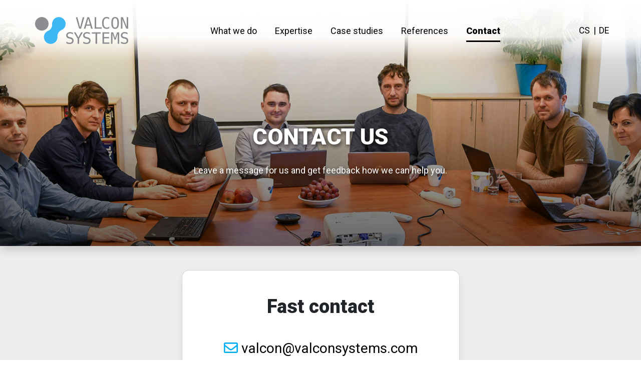

--- FILE ---
content_type: text/html;charset=UTF-8
request_url: https://www.valconsystems.com/wicket/bookmarkable/com.valcon.site.web.pages.Contact;jsessionid=94D8181364F8F64B8288B133F7495738?0
body_size: 3708
content:
<!DOCTYPE html PUBLIC "-//W3C//DTD XHTML 1.0 Strict//EN" "http://www.w3org/TR/xhtml1/DTD/xhtml1-strict.dtd">
<html>
<head>
  	<meta name="viewport" content="width=device-width, initial-scale=1.0">
  	<meta http-equiv="X-UA-Compatible" content="ie=edge">
  	<!-- link wicket:id="resourceFavicon" href='favicon.ico' rel='shortcut icon' type='image/ico' / -->
	
  	<title>Contact | Valcon systems</title>
  	<meta name="DESCRIPTION" content="" CONTENT="[Warning: Property for &#039;page.contact.description&#039; not found]"></meta>
	<meta name="KEYWORDS" content="" CONTENT="[Warning: Property for &#039;page.contact.keywords&#039; not found]"></meta>
	<meta charset="UTF-8"></meta>
  	<!-- Font Awesome -->
  	<link rel="stylesheet" href="https://cdnjs.cloudflare.com/ajax/libs/font-awesome/5.12.1/css/all.min.css">
  	<!-- link rel="icon" type="image/png" sizes="32x32" href="./assets/favicon/favicon-32x32.png"-->
    <link rel="icon" type="image/png" sizes="16x16" href="../.././assets/favicon/favicon-16x16.png">
    <!-- lightbox -->
    <link href="../.././css/lightbox.min.css" rel="stylesheet"></link>

  	<!-- Fonty z Google -->
  	<script src="https://ajax.googleapis.com/ajax/libs/webfont/1.6.26/webfont.js"></script>

  	<script>
/*<![CDATA[*/

    WebFont.load({
      google: {
        families: ['Roboto:400,700,900:latin,latin-ext']
      }
    });
  	
/*]]>*/
</script>
<link rel="stylesheet" type="text/css" href="../../css/app.min.css?ver=4" />
</head>
<body>
  <!-- Sticky menu - pro přidání bílého gradientu přidej na sticky-bar třídu "white" -->
  <div class="sticky-bar white" id="sticky-bar">
    <div class="container-fluid">
      <div class="row justify-content-between align-items-center">
        <div class="col-auto">
          <!-- Logo -->
          <div class="sticky-bar--logo">
            <a href="../../en;jsessionid=94D8181364F8F64B8288B133F7495738">
              <!-- Bílé a barevné logo se střídají, aby byla při přechodu na bílé pozadí pěkně plynulá animace -->
              <img class="wh" src="../.././assets/logo-bile.png" alt="Bílé logo Valcon Systems">
              <img class="cl" src="../.././assets/logo.png" alt="Barevné logo Valcon Systems">
            </a>
          </div>
        </div>
        <!-- Navigace -->
				<div class="col-auto">
					<nav class="sticky-bar--nav">
					<ul class="nav">
						<li class="nav-item"><a class="nav-link" href="../../en/Services;jsessionid=94D8181364F8F64B8288B133F7495738"> <span>What we do</span>
						</a></li><li class="nav-item"><a class="nav-link" href="../../en/Expertise;jsessionid=94D8181364F8F64B8288B133F7495738"> <span>Expertise</span>
						</a></li><li class="nav-item"><a class="nav-link" href="../../en/CaseStudies;jsessionid=94D8181364F8F64B8288B133F7495738"> <span>Case studies</span>
						</a></li><li class="nav-item"><a class="nav-link" href="../../en/References;jsessionid=94D8181364F8F64B8288B133F7495738"> <span>References</span>
						</a></li><li class="nav-item"></li><li class="nav-item"><a class="nav-link active" href="../../en/Contact;jsessionid=94D8181364F8F64B8288B133F7495738"> <span>Contact</span>
						</a></li>
					</ul>
					</nav>
				</div>
				<div class="row-lang justify-content-end">
				<div>
					<ul class="col-auto nav-lang">
						<li><a class="nav-lang-link" href="../../cs/Contact;jsessionid=94D8181364F8F64B8288B133F7495738"> <span>CS</span>
						</a></li><li><a class="nav-lang-link" href="../../de/Contact;jsessionid=94D8181364F8F64B8288B133F7495738"> <span>DE</span>
						</a></li>
					</ul>
				</div>
				<div class="col-auto sticky-bar--burger">
					<button class="sticky-bar--burger__button" data-mobile-menu-open></button>
				</div>
				</div>
			</div>
    </div>
  </div>
  
  
  <!-- Header -->
  <header class="universal-header shadow text-center">
    <div class="container">
      <div class="row justify-content-center">
        <div class="col col-sm-12 col-lg-8">
        	<br/>
          <h1 class="text-uppercase">Contact us</h1>
          <p>Leave a message for us and get feedback how we can help you. </p>
        </div>
      </div>
    </div>
    <div class="contact rellax" data-rellax-speed="-4"></div>
  </header>
  
    <!-- Karta s kontakty -->
  <section class="full-card">
    <div class="container">
      <div class="row justify-content-center">
        <div class="col-12 col-md-10 col-lg-6">
          <div class="full-card-inner text-center">
            <h2>Fast contact</h2>
            <div>
              <a href='mailto:valcon@valconsystems.com'><i class="far fa-envelope"></i> valcon@valconsystems.com</a>
            </div>
            <div>
              <a href='tel:+420571118322'><i class="fas fa-phone-alt"></i> +420 571 118 322</a>
            </div>
          </div>
        </div>
      </div>
    </div>
  </section>

  <!-- Kontaktn� �daje a formul�� -->
  <section class="kontakt-udaje">
    <div class="container">
      <div class="row justify-content-between">
        <div class="col-12 col-md-6">
          <!-- Po�tovn� adresa -->
          <div class="kontakt-udaje--blok">
            <h2>Post address & office</h2>
            <address>
              <strong>Valcon systems, s.r.o.</strong><br>
              Stefanikova 458 <br>
              76001 Zlin
              
              <br><span>Czech Republic</span>
              
            </address>
          </div>
          
          <!-- Faktura�n� adresa -->
          <div class="kontakt-udaje--blok">
            <h2>Billing address </h2>
            <address>
              Valcon systems, s.r.o.<br>
              Stavarska 584 <br>
              68605 Uherske Hradiste - Maratice
              
              <br><span>Czech Republic</span>
              
            </address>
            <table>
              <tr>
                <td>
                  <strong>ID:</strong> 26286670
                </td>
                <td>
                  <strong>VAT-ID:</strong> CZ26286670
                </td>
              </tr>
              	<tr>
               		<th><strong>Bank account:</strong> </th>
               		<td>Raiffeisenbank a.s.</td>
               	</tr>
               	<tr>
               		<th>Bank account No.:</th>
               		<td>0073 5884 2001 / 5500</td>
               	</tr>
               	<tr>
               		<th>IBAN:</th>
               		<td>CZ 0955 0000 0000 7358 8420 01</td>
               	</tr>
               	<tr>
               		<th>SWIFT:</th>
               		<td>RZBCCZPP</td>
               	</tr>
            </table>
          </div>
        </div>
        <div class="col-12 col-md-6">
          <div class="kontakt-udaje--blok">
            <h2>Contact Form</h2>
            <form id="id1" method="post" action="./com.valcon.site.web.pages.Contact;jsessionid=94D8181364F8F64B8288B133F7495738?0-1.-contactForm">
            	<div>
  
</div>
              <div class="row">
                <div class="col-12 col-md-4">
                  <label>
                    <input class="form-control" type="text" value="" name="p::name" placeholder="Name"></input>
                  </label>
                </div>
                <div class="col-12 col-md-4">
                  <label>
                    <input class="form-control" type="email" value="" name="email" placeholder="Email"></input>
                  </label>
                </div>
                <div class="col-12 col-md-4">
                  <label>
                    <input class="form-control" type="text" value="" name="phone" placeholder="Phone"></input>
                  </label>
                </div>
                <div class="col-12">
                  <label>
                    <textarea class="form-control" name="message" placeholder="Your message..."></textarea>
                  </label>
                </div>
                <div class="col-12 text-right">
                  <button class="btn btn-primary btn-hollow" type="button" onclick="var ff=document.getElementById(&#039;id1&#039;);if (typeof ff.onsubmit === &#039;function&#039; &amp;&amp; ff.onsubmit() == false) return false;var f = document.getElementById(&#039;id1&#039;);f.action += &#039;&amp;btnSubmit=x&#039;;f.submit();return false;">Send message <i class="fas fa-chevron-right"></i></button>
                </div>
              </div>
            </form>
          </div>
        </div>
      </div>
    </div>
  </section>

  <!-- Mapa -->
  <iframe src="https://www.google.com/maps/embed?pb=!1m14!1m8!1m3!1d16071.216952400833!2d17.475516073542238!3d49.06255004378887!3m2!1i1024!2i768!4f13.1!3m3!1m2!1s0x0%3A0xada23fa96b213fcb!2sValcon%20systems%2C%20s.r.o.!5e0!3m2!1scs!2scz!4v1583338091126!5m2!1scs!2scz" width="100%" height="450" frameborder="0" style="border:0; display: block;" allowfullscreen=""></iframe>
  


  <!-- Patička -->
  <footer class="main-footer">
    <div class="main-footer--inner text-center">
      <a href="#">
        <img src="../.././assets/logo-bile.png" alt="Valcon Systems Logo" class="logo">
      </a>
    	<div class="author">
    		<div class="mt-5">
    			<a href="https://www.xing.com/companies/valconsystems" target="_blank"><img src="../.././assets/sites/xing.png"></img></a>
    			<a href="https://www.linkedin.com/company/valcon-systems/" target="_blank"><img src="../.././assets/sites/linkedin.png"></img></a>
	    		<a href="https://www.facebook.com/valconsys/" target="_blank"><img src="../.././assets/sites/facebook.png"></img></a>
    		</div>
	    <hr/>
    		<div class="mt-3">
    			&copy; 2005 - <span>2026</span> Valcon systems, s.r.o.
	    	</div>
    	</div>
    </div>
  </footer>

  <!-- Mobilní menu -->
  <div class="mobile-menu" id="mobile-menu">
    <div class="mobile-menu--header">
      <div class="logo">
        <a href="../../en;jsessionid=94D8181364F8F64B8288B133F7495738">
          <img src="../.././assets/logo-bile.png" alt="Valcon Systems logo">
        </a>
      </div>
      <div class="close">
        <button data-mobile-menu-close></button>
      </div>
    </div>
	<div class="mobile-menu--content">
		<ul class="nav flex-column">
          	<li class="nav-item">
	            <a class="nav-link" href="../../en/Services;jsessionid=94D8181364F8F64B8288B133F7495738">
	            	What we do
	            </a>
	        </li><li class="nav-item">
	            <a class="nav-link" href="../../en/Expertise;jsessionid=94D8181364F8F64B8288B133F7495738">
	            	Expertise
	            </a>
	        </li><li class="nav-item">
	            <a class="nav-link" href="../../en/CaseStudies;jsessionid=94D8181364F8F64B8288B133F7495738">
	            	Case studies
	            </a>
	        </li><li class="nav-item">
	            <a class="nav-link" href="../../en/References;jsessionid=94D8181364F8F64B8288B133F7495738">
	            	References
	            </a>
	        </li><li class="nav-item">
	            
	        </li><li class="nav-item">
	            <a class="nav-link active" href="../../en/Contact;jsessionid=94D8181364F8F64B8288B133F7495738">
	            	Contact
	            </a>
	        </li>    
		</ul>
	</div>
  </div>
  
  <!-- Overlay mobilního menu -->
  <div class="mobile-menu--overlay" id="mobile-menu-overlay"></div>
  <script src="../.././js/bundle.min.js"></script>
  <script src="../.././js/lightbox-plus-jquery.min.js"></script>
</body>
</html>

--- FILE ---
content_type: text/css
request_url: https://www.valconsystems.com/css/app.min.css?ver=4
body_size: 153212
content:
:root { -
	-blue: #007bff; -
	-indigo: #6610f2; -
	-purple: #6f42c1; -
	-pink: #b2356a; -
	-red: #dc3545; -
	-orange: #fd7e14; -
	-yellow: #ffc107; -
	-green: #28a745; -
	-teal: #20c997; -
	-cyan: #00aeef; -
	-white: #fff; -
	-gray: #6c757d; -
	-gray-dark: #343a40; -
	-primary: #00aeef; -
	-secondary: #b2356a; -
	-success: #28a745; -
	-info: #00aeef; -
	-warning: #ffc107; -
	-danger: #dc3545; -
	-light: #f8f9fa; -
	-dark: #343a40; -
	-breakpoint-xs: 0; -
	-breakpoint-sm: 576px; -
	-breakpoint-md: 768px; -
	-breakpoint-lg: 992px; -
	-breakpoint-xl: 1200px; -
	-font-family-sans-serif: "Roboto", sans-serif; -
	-font-family-monospace: SFMono-Regular, Menlo, Monaco, Consolas,
		"Liberation Mono", "Courier New", monospace
}

*, *::before, *::after {
	-webkit-box-sizing: border-box;
	box-sizing: border-box
}

html {
	font-family: sans-serif;
	line-height: 1.15;
	-webkit-text-size-adjust: 100%;
	-webkit-tap-highlight-color: rgba(0, 0, 0, 0)
}

article, aside, figcaption, figure, footer, header, hgroup, main, nav,
	section {
	display: block
}

body {
	margin: 0;
	font-family: "Roboto", sans-serif;
	font-size: 1rem;
	font-weight: 400;
	line-height: 1.5;
	color: #212529;
	text-align: left;
	background-color: #fff
}

[tabindex="-1"]:focus {
	outline: 0 !important
}

hr {
	-webkit-box-sizing: content-box;
	box-sizing: content-box;
	height: 0;
	overflow: visible
}

h1, h2, h3, h4, h5, h6 {
	margin-top: 0;
	margin-bottom: .5rem
}

p {
	margin-top: 0;
	margin-bottom: 1rem
}

abbr[title], abbr[data-original-title] {
	text-decoration: underline;
	-webkit-text-decoration: underline dotted;
	text-decoration: underline dotted;
	cursor: help;
	border-bottom: 0;
	-webkit-text-decoration-skip-ink: none;
	text-decoration-skip-ink: none
}

address {
	margin-bottom: 1rem;
	font-style: normal;
	line-height: inherit
}

ol, ul, dl {
	margin-top: 0;
	margin-bottom: 1rem
}

ol ol, ul ul, ol ul, ul ol {
	margin-bottom: 0
}

dt {
	font-weight: 700
}

dd {
	margin-bottom: .5rem;
	margin-left: 0
}

blockquote {
	margin: 0 0 1rem
}

b, strong {
	font-weight: bolder
}

small {
	font-size: 80%
}

sub, sup {
	position: relative;
	font-size: 75%;
	line-height: 0;
	vertical-align: baseline
}

sub {
	bottom: -.25em
}

sup {
	top: -.5em
}

a {
	color: #00aeef;
	text-decoration: none;
	background-color: transparent
}

a:hover {
	color: #0076a3;
	text-decoration: underline
}

a:not ([href] ):not ([tabindex] ){
	color: inherit;
	text-decoration: none
}

a:not ([href] ):not ([tabindex] ):hover, a:not ([href] ):not ([tabindex]
	):focus {
	color: inherit;
	text-decoration: none
}

a:not ([href] ):not ([tabindex] ):focus {
	outline: 0
}

pre, code, kbd, samp {
	font-family: SFMono-Regular, Menlo, Monaco, Consolas, "Liberation Mono",
		"Courier New", monospace;
	font-size: 1em
}

pre {
	margin-top: 0;
	margin-bottom: 1rem;
	overflow: auto
}

figure {
	margin: 0 0 1rem
}

img {
	vertical-align: middle;
	border-style: none
}

svg {
	overflow: hidden;
	vertical-align: middle
}

table {
	border-collapse: collapse
}

caption {
	padding-top: .75rem;
	padding-bottom: .75rem;
	color: #6c757d;
	text-align: left;
	caption-side: bottom
}

th {
	text-align: inherit
}

label {
	display: inline-block;
	margin-bottom: .5rem
}

button {
	border-radius: 0
}

button:focus {
	outline: 1px dotted;
	outline: 5px auto -webkit-focus-ring-color
}

input, button, select, optgroup, textarea {
	margin: 0;
	font-family: inherit;
	font-size: inherit;
	line-height: inherit
}

button, input {
	overflow: visible
}

button, select {
	text-transform: none
}

button, [type="button"], [type="reset"], [type="submit"] {
	-webkit-appearance: button
}

button::-moz-focus-inner, [type="button"]::-moz-focus-inner, [type="reset"]::-moz-focus-inner,
	[type="submit"]::-moz-focus-inner {
	padding: 0;
	border-style: none
}

input[type="radio"], input[type="checkbox"] {
	-webkit-box-sizing: border-box;
	box-sizing: border-box;
	padding: 0
}

input[type="date"], input[type="time"], input[type="datetime-local"],
	input[type="month"] {
	-webkit-appearance: listbox
}

textarea {
	overflow: auto;
	resize: vertical
}

fieldset {
	min-width: 0;
	padding: 0;
	margin: 0;
	border: 0
}

legend {
	display: block;
	width: 100%;
	max-width: 100%;
	padding: 0;
	margin-bottom: .5rem;
	font-size: 1.5rem;
	line-height: inherit;
	color: inherit;
	white-space: normal
}

progress {
	vertical-align: baseline
}

[type="number"]::-webkit-inner-spin-button, [type="number"]::-webkit-outer-spin-button
	{
	height: auto
}

[type="search"] {
	outline-offset: -2px;
	-webkit-appearance: none
}

[type="search"]::-webkit-search-decoration {
	-webkit-appearance: none
}

::-webkit-file-upload-button {
	font: inherit;
	-webkit-appearance: button
}

output {
	display: inline-block
}

summary {
	display: list-item;
	cursor: pointer
}

template {
	display: none
}

[hidden] {
	display: none !important
}

h1, h2, h3, h4, h5, h6, .h1, .h2, .h3, .h4, .h5, .h6 {
	margin-bottom: .5rem;
	font-family: inherit;
	font-weight: 500;
	line-height: 1.2;
	color: inherit
}

h1, .h1 {
	font-size: 2.5rem
}

h2, .h2 {
	font-size: 2.7rem
}

h3, .h3 {
	font-size: 1.75rem
}

h4, .h4 {
	font-size: 1.5rem
}

h5, .h5 {
	font-size: 1.25rem
}

h6, .h6 {
	font-size: 1rem
}

.lead {
	font-size: 1.25rem;
	font-weight: 300
}

.display-1 {
	font-size: 6rem;
	font-weight: 300;
	line-height: 1.2
}

.display-2 {
	font-size: 5.5rem;
	font-weight: 300;
	line-height: 1.2
}

.display-3 {
	font-size: 4.5rem;
	font-weight: 300;
	line-height: 1.2
}

.display-4 {
	font-size: 3.5rem;
	font-weight: 300;
	line-height: 1.2
}

hr {
	margin-top: 1rem;
	margin-bottom: 1rem;
	border: 0;
	border-top: 1px solid rgba(0, 0, 0, 0.1)
}

small, .small {
	font-size: 80%;
	font-weight: 400
}

mark, .mark {
	padding: .2em;
	background-color: #fcf8e3
}

.list-unstyled {
	padding-left: 0;
	list-style: none
}

.list-inline {
	padding-left: 0;
	list-style: none
}

.list-inline-item {
	display: inline-block
}

.list-inline-item:not (:last-child ){
	margin-right: .5rem
}

.initialism {
	font-size: 90%;
	text-transform: uppercase
}

.blockquote {
	margin-bottom: 1rem;
	font-size: 1.25rem
}

.blockquote-footer {
	display: block;
	font-size: 80%;
	color: #6c757d
}

.blockquote-footer::before {
	content: "\2014\00A0"
}

.img-fluid {
	max-width: 100%;
	height: auto
}

.img-thumbnail {
	padding: .25rem;
	background-color: #fff;
	border: 1px solid #dee2e6;
	border-radius: .25rem;
	max-width: 100%;
	height: auto
}

.figure {
	display: inline-block
}

.figure-img {
	margin-bottom: .5rem;
	line-height: 1
}

.figure-caption {
	font-size: 90%;
	color: #6c757d
}

.container {
	width: 100%;
	padding-right: 15px;
	padding-left: 15px;
	margin-right: auto;
	margin-left: auto
}

@media ( min-width : 576px) {
	.container {
		max-width: 540px
	}
}

@media ( min-width : 768px) {
	.container {
		max-width: 720px
	}
}

@media ( min-width : 992px) {
	.container {
		max-width: 960px
	}
}

@media ( min-width : 1200px) {
	.container {
		max-width: 1170px
	}
}

.container-fluid {
	width: 100%;
	padding-right: 15px;
	padding-left: 15px;
	margin-right: auto;
	margin-left: auto
}

.row {
	display: -webkit-box;
	display: -ms-flexbox;
	display: flex;
	-ms-flex-wrap: wrap;
	flex-wrap: wrap;
	margin-right: -15px;
	margin-left: -15px
}

.no-gutters {
	margin-right: 0;
	margin-left: 0
}

.no-gutters>.col, .no-gutters>[class*="col-"] {
	padding-right: 0;
	padding-left: 0
}

.col-1, .col-2, .col-3, .col-4, .col-5, .col-6, .col-7, .col-8, .col-9,
	.col-10, .col-11, .col-12, .col, .col-auto, .col-sm-1, .col-sm-2,
	.col-sm-3, .col-sm-4, .col-sm-5, .col-sm-6, .col-sm-7, .col-sm-8,
	.col-sm-9, .col-sm-10, .col-sm-11, .col-sm-12, .col-sm, .col-sm-auto,
	.col-md-1, .col-md-2, .col-md-3, .col-md-4, .col-md-5, .col-md-6,
	.col-md-7, .col-md-8, .col-md-9, .col-md-10, .col-md-11, .col-md-12,
	.col-md, .col-md-auto, .col-lg-1, .col-lg-2, .col-lg-3, .col-lg-4,
	.col-lg-5, .col-lg-6, .col-lg-7, .col-lg-8, .col-lg-9, .col-lg-10,
	.col-lg-11, .col-lg-12, .col-lg, .col-lg-auto, .col-xl-1, .col-xl-2,
	.col-xl-3, .col-xl-4, .col-xl-5, .col-xl-6, .col-xl-7, .col-xl-8,
	.col-xl-9, .col-xl-10, .col-xl-11, .col-xl-12, .col-xl, .col-xl-auto {
	position: relative;
	width: 100%;
	padding-right: 15px;
	padding-left: 15px
}

.col {
	-ms-flex-preferred-size: 0;
	flex-basis: 0;
	-webkit-box-flex: 1;
	-ms-flex-positive: 1;
	flex-grow: 1;
	max-width: 100%
}

.col-auto {
	-webkit-box-flex: 0;
	-ms-flex: 0 0 auto;
	flex: 0 0 auto;
	width: auto;
	max-width: 100%
}

.col-1 {
	-webkit-box-flex: 0;
	-ms-flex: 0 0 8.33333%;
	flex: 0 0 8.33333%;
	max-width: 8.33333%
}

.col-2 {
	-webkit-box-flex: 0;
	-ms-flex: 0 0 16.66667%;
	flex: 0 0 16.66667%;
	max-width: 16.66667%
}

.col-3 {
	-webkit-box-flex: 0;
	-ms-flex: 0 0 25%;
	flex: 0 0 25%;
	max-width: 25%
}

.col-4 {
	-webkit-box-flex: 0;
	-ms-flex: 0 0 33.33333%;
	flex: 0 0 33.33333%;
	max-width: 33.33333%
}

.col-5 {
	-webkit-box-flex: 0;
	-ms-flex: 0 0 41.66667%;
	flex: 0 0 41.66667%;
	max-width: 41.66667%
}

.col-6 {
	-webkit-box-flex: 0;
	-ms-flex: 0 0 50%;
	flex: 0 0 50%;
	max-width: 50%
}

.col-7 {
	-webkit-box-flex: 0;
	-ms-flex: 0 0 58.33333%;
	flex: 0 0 58.33333%;
	max-width: 58.33333%
}

.col-8 {
	-webkit-box-flex: 0;
	-ms-flex: 0 0 66.66667%;
	flex: 0 0 66.66667%;
	max-width: 66.66667%
}

.col-9 {
	-webkit-box-flex: 0;
	-ms-flex: 0 0 75%;
	flex: 0 0 75%;
	max-width: 75%
}

.col-10 {
	-webkit-box-flex: 0;
	-ms-flex: 0 0 83.33333%;
	flex: 0 0 83.33333%;
	max-width: 83.33333%
}

.col-11 {
	-webkit-box-flex: 0;
	-ms-flex: 0 0 91.66667%;
	flex: 0 0 91.66667%;
	max-width: 91.66667%
}

.col-12 {
	-webkit-box-flex: 0;
	-ms-flex: 0 0 100%;
	flex: 0 0 100%;
	max-width: 100%
}

.order-first {
	-webkit-box-ordinal-group: 0;
	-ms-flex-order: -1;
	order: -1
}

.order-last {
	-webkit-box-ordinal-group: 14;
	-ms-flex-order: 13;
	order: 13
}

.order-0 {
	-webkit-box-ordinal-group: 1;
	-ms-flex-order: 0;
	order: 0
}

.order-1 {
	-webkit-box-ordinal-group: 2;
	-ms-flex-order: 1;
	order: 1
}

.order-2 {
	-webkit-box-ordinal-group: 3;
	-ms-flex-order: 2;
	order: 2
}

.order-3 {
	-webkit-box-ordinal-group: 4;
	-ms-flex-order: 3;
	order: 3
}

.order-4 {
	-webkit-box-ordinal-group: 5;
	-ms-flex-order: 4;
	order: 4
}

.order-5 {
	-webkit-box-ordinal-group: 6;
	-ms-flex-order: 5;
	order: 5
}

.order-6 {
	-webkit-box-ordinal-group: 7;
	-ms-flex-order: 6;
	order: 6
}

.order-7 {
	-webkit-box-ordinal-group: 8;
	-ms-flex-order: 7;
	order: 7
}

.order-8 {
	-webkit-box-ordinal-group: 9;
	-ms-flex-order: 8;
	order: 8
}

.order-9 {
	-webkit-box-ordinal-group: 10;
	-ms-flex-order: 9;
	order: 9
}

.order-10 {
	-webkit-box-ordinal-group: 11;
	-ms-flex-order: 10;
	order: 10
}

.order-11 {
	-webkit-box-ordinal-group: 12;
	-ms-flex-order: 11;
	order: 11
}

.order-12 {
	-webkit-box-ordinal-group: 13;
	-ms-flex-order: 12;
	order: 12
}

.offset-1 {
	margin-left: 8.33333%
}

.offset-2 {
	margin-left: 16.66667%
}

.offset-3 {
	margin-left: 25%
}

.offset-4 {
	margin-left: 33.33333%
}

.offset-5 {
	margin-left: 41.66667%
}

.offset-6 {
	margin-left: 50%
}

.offset-7 {
	margin-left: 58.33333%
}

.offset-8 {
	margin-left: 66.66667%
}

.offset-9 {
	margin-left: 75%
}

.offset-10 {
	margin-left: 83.33333%
}

.offset-11 {
	margin-left: 91.66667%
}

@media ( min-width : 576px) {
	.col-sm {
		-ms-flex-preferred-size: 0;
		flex-basis: 0;
		-webkit-box-flex: 1;
		-ms-flex-positive: 1;
		flex-grow: 1;
		max-width: 100%
	}
	.col-sm-auto {
		-webkit-box-flex: 0;
		-ms-flex: 0 0 auto;
		flex: 0 0 auto;
		width: auto;
		max-width: 100%
	}
	.col-sm-1 {
		-webkit-box-flex: 0;
		-ms-flex: 0 0 8.33333%;
		flex: 0 0 8.33333%;
		max-width: 8.33333%
	}
	.col-sm-2 {
		-webkit-box-flex: 0;
		-ms-flex: 0 0 16.66667%;
		flex: 0 0 16.66667%;
		max-width: 16.66667%
	}
	.col-sm-3 {
		-webkit-box-flex: 0;
		-ms-flex: 0 0 25%;
		flex: 0 0 25%;
		max-width: 25%
	}
	.col-sm-4 {
		-webkit-box-flex: 0;
		-ms-flex: 0 0 33.33333%;
		flex: 0 0 33.33333%;
		max-width: 33.33333%
	}
	.col-sm-5 {
		-webkit-box-flex: 0;
		-ms-flex: 0 0 41.66667%;
		flex: 0 0 41.66667%;
		max-width: 41.66667%
	}
	.col-sm-6 {
		-webkit-box-flex: 0;
		-ms-flex: 0 0 50%;
		flex: 0 0 50%;
		max-width: 50%
	}
	.col-sm-7 {
		-webkit-box-flex: 0;
		-ms-flex: 0 0 58.33333%;
		flex: 0 0 58.33333%;
		max-width: 58.33333%
	}
	.col-sm-8 {
		-webkit-box-flex: 0;
		-ms-flex: 0 0 66.66667%;
		flex: 0 0 66.66667%;
		max-width: 66.66667%
	}
	.col-sm-9 {
		-webkit-box-flex: 0;
		-ms-flex: 0 0 75%;
		flex: 0 0 75%;
		max-width: 75%
	}
	.col-sm-10 {
		-webkit-box-flex: 0;
		-ms-flex: 0 0 83.33333%;
		flex: 0 0 83.33333%;
		max-width: 83.33333%
	}
	.col-sm-11 {
		-webkit-box-flex: 0;
		-ms-flex: 0 0 91.66667%;
		flex: 0 0 91.66667%;
		max-width: 91.66667%
	}
	.col-sm-12 {
		-webkit-box-flex: 0;
		-ms-flex: 0 0 100%;
		flex: 0 0 100%;
		max-width: 100%
	}
	.order-sm-first {
		-webkit-box-ordinal-group: 0;
		-ms-flex-order: -1;
		order: -1
	}
	.order-sm-last {
		-webkit-box-ordinal-group: 14;
		-ms-flex-order: 13;
		order: 13
	}
	.order-sm-0 {
		-webkit-box-ordinal-group: 1;
		-ms-flex-order: 0;
		order: 0
	}
	.order-sm-1 {
		-webkit-box-ordinal-group: 2;
		-ms-flex-order: 1;
		order: 1
	}
	.order-sm-2 {
		-webkit-box-ordinal-group: 3;
		-ms-flex-order: 2;
		order: 2
	}
	.order-sm-3 {
		-webkit-box-ordinal-group: 4;
		-ms-flex-order: 3;
		order: 3
	}
	.order-sm-4 {
		-webkit-box-ordinal-group: 5;
		-ms-flex-order: 4;
		order: 4
	}
	.order-sm-5 {
		-webkit-box-ordinal-group: 6;
		-ms-flex-order: 5;
		order: 5
	}
	.order-sm-6 {
		-webkit-box-ordinal-group: 7;
		-ms-flex-order: 6;
		order: 6
	}
	.order-sm-7 {
		-webkit-box-ordinal-group: 8;
		-ms-flex-order: 7;
		order: 7
	}
	.order-sm-8 {
		-webkit-box-ordinal-group: 9;
		-ms-flex-order: 8;
		order: 8
	}
	.order-sm-9 {
		-webkit-box-ordinal-group: 10;
		-ms-flex-order: 9;
		order: 9
	}
	.order-sm-10 {
		-webkit-box-ordinal-group: 11;
		-ms-flex-order: 10;
		order: 10
	}
	.order-sm-11 {
		-webkit-box-ordinal-group: 12;
		-ms-flex-order: 11;
		order: 11
	}
	.order-sm-12 {
		-webkit-box-ordinal-group: 13;
		-ms-flex-order: 12;
		order: 12
	}
	.offset-sm-0 {
		margin-left: 0
	}
	.offset-sm-1 {
		margin-left: 8.33333%
	}
	.offset-sm-2 {
		margin-left: 16.66667%
	}
	.offset-sm-3 {
		margin-left: 25%
	}
	.offset-sm-4 {
		margin-left: 33.33333%
	}
	.offset-sm-5 {
		margin-left: 41.66667%
	}
	.offset-sm-6 {
		margin-left: 50%
	}
	.offset-sm-7 {
		margin-left: 58.33333%
	}
	.offset-sm-8 {
		margin-left: 66.66667%
	}
	.offset-sm-9 {
		margin-left: 75%
	}
	.offset-sm-10 {
		margin-left: 83.33333%
	}
	.offset-sm-11 {
		margin-left: 91.66667%
	}
}

@media ( min-width : 768px) {
	.col-md {
		-ms-flex-preferred-size: 0;
		flex-basis: 0;
		-webkit-box-flex: 1;
		-ms-flex-positive: 1;
		flex-grow: 1;
		max-width: 100%
	}
	.col-md-auto {
		-webkit-box-flex: 0;
		-ms-flex: 0 0 auto;
		flex: 0 0 auto;
		width: auto;
		max-width: 100%
	}
	.col-md-1 {
		-webkit-box-flex: 0;
		-ms-flex: 0 0 8.33333%;
		flex: 0 0 8.33333%;
		max-width: 8.33333%
	}
	.col-md-2 {
		-webkit-box-flex: 0;
		-ms-flex: 0 0 16.66667%;
		flex: 0 0 16.66667%;
		max-width: 16.66667%
	}
	.col-md-3 {
		-webkit-box-flex: 0;
		-ms-flex: 0 0 25%;
		flex: 0 0 25%;
		max-width: 25%
	}
	.col-md-4 {
		-webkit-box-flex: 0;
		-ms-flex: 0 0 33.33333%;
		flex: 0 0 33.33333%;
		max-width: 33.33333%
	}
	.col-md-5 {
		-webkit-box-flex: 0;
		-ms-flex: 0 0 41.66667%;
		flex: 0 0 41.66667%;
		max-width: 41.66667%
	}
	.col-md-6 {
		-webkit-box-flex: 0;
		-ms-flex: 0 0 50%;
		flex: 0 0 50%;
		max-width: 50%
	}
	.col-md-7 {
		-webkit-box-flex: 0;
		-ms-flex: 0 0 58.33333%;
		flex: 0 0 58.33333%;
		max-width: 58.33333%
	}
	.col-md-8 {
		-webkit-box-flex: 0;
		-ms-flex: 0 0 66.66667%;
		flex: 0 0 66.66667%;
		max-width: 66.66667%
	}
	.col-md-9 {
		-webkit-box-flex: 0;
		-ms-flex: 0 0 75%;
		flex: 0 0 75%;
		max-width: 75%
	}
	.col-md-10 {
		-webkit-box-flex: 0;
		-ms-flex: 0 0 83.33333%;
		flex: 0 0 83.33333%;
		max-width: 83.33333%
	}
	.col-md-11 {
		-webkit-box-flex: 0;
		-ms-flex: 0 0 91.66667%;
		flex: 0 0 91.66667%;
		max-width: 91.66667%
	}
	.col-md-12 {
		-webkit-box-flex: 0;
		-ms-flex: 0 0 100%;
		flex: 0 0 100%;
		max-width: 100%
	}
	.order-md-first {
		-webkit-box-ordinal-group: 0;
		-ms-flex-order: -1;
		order: -1
	}
	.order-md-last {
		-webkit-box-ordinal-group: 14;
		-ms-flex-order: 13;
		order: 13
	}
	.order-md-0 {
		-webkit-box-ordinal-group: 1;
		-ms-flex-order: 0;
		order: 0
	}
	.order-md-1 {
		-webkit-box-ordinal-group: 2;
		-ms-flex-order: 1;
		order: 1
	}
	.order-md-2 {
		-webkit-box-ordinal-group: 3;
		-ms-flex-order: 2;
		order: 2
	}
	.order-md-3 {
		-webkit-box-ordinal-group: 4;
		-ms-flex-order: 3;
		order: 3
	}
	.order-md-4 {
		-webkit-box-ordinal-group: 5;
		-ms-flex-order: 4;
		order: 4
	}
	.order-md-5 {
		-webkit-box-ordinal-group: 6;
		-ms-flex-order: 5;
		order: 5
	}
	.order-md-6 {
		-webkit-box-ordinal-group: 7;
		-ms-flex-order: 6;
		order: 6
	}
	.order-md-7 {
		-webkit-box-ordinal-group: 8;
		-ms-flex-order: 7;
		order: 7
	}
	.order-md-8 {
		-webkit-box-ordinal-group: 9;
		-ms-flex-order: 8;
		order: 8
	}
	.order-md-9 {
		-webkit-box-ordinal-group: 10;
		-ms-flex-order: 9;
		order: 9
	}
	.order-md-10 {
		-webkit-box-ordinal-group: 11;
		-ms-flex-order: 10;
		order: 10
	}
	.order-md-11 {
		-webkit-box-ordinal-group: 12;
		-ms-flex-order: 11;
		order: 11
	}
	.order-md-12 {
		-webkit-box-ordinal-group: 13;
		-ms-flex-order: 12;
		order: 12
	}
	.offset-md-0 {
		margin-left: 0
	}
	.offset-md-1 {
		margin-left: 8.33333%
	}
	.offset-md-2 {
		margin-left: 16.66667%
	}
	.offset-md-3 {
		margin-left: 25%
	}
	.offset-md-4 {
		margin-left: 33.33333%
	}
	.offset-md-5 {
		margin-left: 41.66667%
	}
	.offset-md-6 {
		margin-left: 50%
	}
	.offset-md-7 {
		margin-left: 58.33333%
	}
	.offset-md-8 {
		margin-left: 66.66667%
	}
	.offset-md-9 {
		margin-left: 75%
	}
	.offset-md-10 {
		margin-left: 83.33333%
	}
	.offset-md-11 {
		margin-left: 91.66667%
	}
}

@media ( min-width : 992px) {
	.col-lg {
		-ms-flex-preferred-size: 0;
		flex-basis: 0;
		-webkit-box-flex: 1;
		-ms-flex-positive: 1;
		flex-grow: 1;
		max-width: 100%
	}
	.col-lg-auto {
		-webkit-box-flex: 0;
		-ms-flex: 0 0 auto;
		flex: 0 0 auto;
		width: auto;
		max-width: 100%
	}
	.col-lg-1 {
		-webkit-box-flex: 0;
		-ms-flex: 0 0 8.33333%;
		flex: 0 0 8.33333%;
		max-width: 8.33333%
	}
	.col-lg-2 {
		-webkit-box-flex: 0;
		-ms-flex: 0 0 16.66667%;
		flex: 0 0 16.66667%;
		max-width: 16.66667%
	}
	.col-lg-3 {
		-webkit-box-flex: 0;
		-ms-flex: 0 0 25%;
		flex: 0 0 25%;
		max-width: 25%
	}
	.col-lg-4 {
		-webkit-box-flex: 0;
		-ms-flex: 0 0 33.33333%;
		flex: 0 0 33.33333%;
		max-width: 33.33333%
	}
	.col-lg-5 {
		-webkit-box-flex: 0;
		-ms-flex: 0 0 41.66667%;
		flex: 0 0 41.66667%;
		max-width: 41.66667%
	}
	.col-lg-6 {
		-webkit-box-flex: 0;
		-ms-flex: 0 0 50%;
		flex: 0 0 50%;
		max-width: 50%
	}
	.col-lg-7 {
		-webkit-box-flex: 0;
		-ms-flex: 0 0 58.33333%;
		flex: 0 0 58.33333%;
		max-width: 58.33333%
	}
	.col-lg-8 {
		-webkit-box-flex: 0;
		-ms-flex: 0 0 66.66667%;
		flex: 0 0 66.66667%;
		max-width: 66.66667%
	}
	.col-lg-9 {
		-webkit-box-flex: 0;
		-ms-flex: 0 0 75%;
		flex: 0 0 75%;
		max-width: 75%
	}
	.col-lg-10 {
		-webkit-box-flex: 0;
		-ms-flex: 0 0 83.33333%;
		flex: 0 0 83.33333%;
		max-width: 83.33333%
	}
	.col-lg-11 {
		-webkit-box-flex: 0;
		-ms-flex: 0 0 91.66667%;
		flex: 0 0 91.66667%;
		max-width: 91.66667%
	}
	.col-lg-12 {
		-webkit-box-flex: 0;
		-ms-flex: 0 0 100%;
		flex: 0 0 100%;
		max-width: 100%
	}
	.order-lg-first {
		-webkit-box-ordinal-group: 0;
		-ms-flex-order: -1;
		order: -1
	}
	.order-lg-last {
		-webkit-box-ordinal-group: 14;
		-ms-flex-order: 13;
		order: 13
	}
	.order-lg-0 {
		-webkit-box-ordinal-group: 1;
		-ms-flex-order: 0;
		order: 0
	}
	.order-lg-1 {
		-webkit-box-ordinal-group: 2;
		-ms-flex-order: 1;
		order: 1
	}
	.order-lg-2 {
		-webkit-box-ordinal-group: 3;
		-ms-flex-order: 2;
		order: 2
	}
	.order-lg-3 {
		-webkit-box-ordinal-group: 4;
		-ms-flex-order: 3;
		order: 3
	}
	.order-lg-4 {
		-webkit-box-ordinal-group: 5;
		-ms-flex-order: 4;
		order: 4
	}
	.order-lg-5 {
		-webkit-box-ordinal-group: 6;
		-ms-flex-order: 5;
		order: 5
	}
	.order-lg-6 {
		-webkit-box-ordinal-group: 7;
		-ms-flex-order: 6;
		order: 6
	}
	.order-lg-7 {
		-webkit-box-ordinal-group: 8;
		-ms-flex-order: 7;
		order: 7
	}
	.order-lg-8 {
		-webkit-box-ordinal-group: 9;
		-ms-flex-order: 8;
		order: 8
	}
	.order-lg-9 {
		-webkit-box-ordinal-group: 10;
		-ms-flex-order: 9;
		order: 9
	}
	.order-lg-10 {
		-webkit-box-ordinal-group: 11;
		-ms-flex-order: 10;
		order: 10
	}
	.order-lg-11 {
		-webkit-box-ordinal-group: 12;
		-ms-flex-order: 11;
		order: 11
	}
	.order-lg-12 {
		-webkit-box-ordinal-group: 13;
		-ms-flex-order: 12;
		order: 12
	}
	.offset-lg-0 {
		margin-left: 0
	}
	.offset-lg-1 {
		margin-left: 8.33333%
	}
	.offset-lg-2 {
		margin-left: 16.66667%
	}
	.offset-lg-3 {
		margin-left: 25%
	}
	.offset-lg-4 {
		margin-left: 33.33333%
	}
	.offset-lg-5 {
		margin-left: 41.66667%
	}
	.offset-lg-6 {
		margin-left: 50%
	}
	.offset-lg-7 {
		margin-left: 58.33333%
	}
	.offset-lg-8 {
		margin-left: 66.66667%
	}
	.offset-lg-9 {
		margin-left: 75%
	}
	.offset-lg-10 {
		margin-left: 83.33333%
	}
	.offset-lg-11 {
		margin-left: 91.66667%
	}
}

@media ( min-width : 1200px) {
	.col-xl {
		-ms-flex-preferred-size: 0;
		flex-basis: 0;
		-webkit-box-flex: 1;
		-ms-flex-positive: 1;
		flex-grow: 1;
		max-width: 100%
	}
	.col-xl-auto {
		-webkit-box-flex: 0;
		-ms-flex: 0 0 auto;
		flex: 0 0 auto;
		width: auto;
		max-width: 100%
	}
	.col-xl-1 {
		-webkit-box-flex: 0;
		-ms-flex: 0 0 8.33333%;
		flex: 0 0 8.33333%;
		max-width: 8.33333%
	}
	.col-xl-2 {
		-webkit-box-flex: 0;
		-ms-flex: 0 0 16.66667%;
		flex: 0 0 16.66667%;
		max-width: 16.66667%
	}
	.col-xl-3 {
		-webkit-box-flex: 0;
		-ms-flex: 0 0 25%;
		flex: 0 0 25%;
		max-width: 25%
	}
	.col-xl-4 {
		-webkit-box-flex: 0;
		-ms-flex: 0 0 33.33333%;
		flex: 0 0 33.33333%;
		max-width: 33.33333%
	}
	.col-xl-5 {
		-webkit-box-flex: 0;
		-ms-flex: 0 0 41.66667%;
		flex: 0 0 41.66667%;
		max-width: 41.66667%
	}
	.col-xl-6 {
		-webkit-box-flex: 0;
		-ms-flex: 0 0 50%;
		flex: 0 0 50%;
		max-width: 50%
	}
	.col-xl-7 {
		-webkit-box-flex: 0;
		-ms-flex: 0 0 58.33333%;
		flex: 0 0 58.33333%;
		max-width: 58.33333%
	}
	.col-xl-8 {
		-webkit-box-flex: 0;
		-ms-flex: 0 0 66.66667%;
		flex: 0 0 66.66667%;
		max-width: 66.66667%
	}
	.col-xl-9 {
		-webkit-box-flex: 0;
		-ms-flex: 0 0 75%;
		flex: 0 0 75%;
		max-width: 75%
	}
	.col-xl-10 {
		-webkit-box-flex: 0;
		-ms-flex: 0 0 83.33333%;
		flex: 0 0 83.33333%;
		max-width: 83.33333%
	}
	.col-xl-11 {
		-webkit-box-flex: 0;
		-ms-flex: 0 0 91.66667%;
		flex: 0 0 91.66667%;
		max-width: 91.66667%
	}
	.col-xl-12 {
		-webkit-box-flex: 0;
		-ms-flex: 0 0 100%;
		flex: 0 0 100%;
		max-width: 100%
	}
	.order-xl-first {
		-webkit-box-ordinal-group: 0;
		-ms-flex-order: -1;
		order: -1
	}
	.order-xl-last {
		-webkit-box-ordinal-group: 14;
		-ms-flex-order: 13;
		order: 13
	}
	.order-xl-0 {
		-webkit-box-ordinal-group: 1;
		-ms-flex-order: 0;
		order: 0
	}
	.order-xl-1 {
		-webkit-box-ordinal-group: 2;
		-ms-flex-order: 1;
		order: 1
	}
	.order-xl-2 {
		-webkit-box-ordinal-group: 3;
		-ms-flex-order: 2;
		order: 2
	}
	.order-xl-3 {
		-webkit-box-ordinal-group: 4;
		-ms-flex-order: 3;
		order: 3
	}
	.order-xl-4 {
		-webkit-box-ordinal-group: 5;
		-ms-flex-order: 4;
		order: 4
	}
	.order-xl-5 {
		-webkit-box-ordinal-group: 6;
		-ms-flex-order: 5;
		order: 5
	}
	.order-xl-6 {
		-webkit-box-ordinal-group: 7;
		-ms-flex-order: 6;
		order: 6
	}
	.order-xl-7 {
		-webkit-box-ordinal-group: 8;
		-ms-flex-order: 7;
		order: 7
	}
	.order-xl-8 {
		-webkit-box-ordinal-group: 9;
		-ms-flex-order: 8;
		order: 8
	}
	.order-xl-9 {
		-webkit-box-ordinal-group: 10;
		-ms-flex-order: 9;
		order: 9
	}
	.order-xl-10 {
		-webkit-box-ordinal-group: 11;
		-ms-flex-order: 10;
		order: 10
	}
	.order-xl-11 {
		-webkit-box-ordinal-group: 12;
		-ms-flex-order: 11;
		order: 11
	}
	.order-xl-12 {
		-webkit-box-ordinal-group: 13;
		-ms-flex-order: 12;
		order: 12
	}
	.offset-xl-0 {
		margin-left: 0
	}
	.offset-xl-1 {
		margin-left: 8.33333%
	}
	.offset-xl-2 {
		margin-left: 16.66667%
	}
	.offset-xl-3 {
		margin-left: 25%
	}
	.offset-xl-4 {
		margin-left: 33.33333%
	}
	.offset-xl-5 {
		margin-left: 41.66667%
	}
	.offset-xl-6 {
		margin-left: 50%
	}
	.offset-xl-7 {
		margin-left: 58.33333%
	}
	.offset-xl-8 {
		margin-left: 66.66667%
	}
	.offset-xl-9 {
		margin-left: 75%
	}
	.offset-xl-10 {
		margin-left: 83.33333%
	}
	.offset-xl-11 {
		margin-left: 91.66667%
	}
}

.form-control {
	display: block;
	width: 100%;
	height: calc(2.25rem + 2px);
	padding: .375rem .75rem;
	font-size: 1rem;
	font-weight: 400;
	line-height: 1.5;
	color: #495057;
	background-color: #fff;
	background-clip: padding-box;
	border: 1px solid #ced4da;
	border-radius: .25rem;
	-webkit-transition: border-color 0.15s ease-in-out, -webkit-box-shadow
		0.15s ease-in-out;
	transition: border-color 0.15s ease-in-out, -webkit-box-shadow 0.15s
		ease-in-out;
	transition: border-color 0.15s ease-in-out, box-shadow 0.15s ease-in-out;
	transition: border-color 0.15s ease-in-out, box-shadow 0.15s ease-in-out,
		-webkit-box-shadow 0.15s ease-in-out
}

@media screen and (prefers-reduced-motion: reduce) {
	.form-control {
		-webkit-transition: none;
		transition: none
	}
}

.form-control::-ms-expand {
	background-color: transparent;
	border: 0
}

.form-control:focus {
	color: #495057;
	background-color: #fff;
	border-color: #70d8ff;
	outline: 0;
	-webkit-box-shadow: 0 0 0 .2rem rgba(0, 174, 239, 0.25);
	box-shadow: 0 0 0 .2rem rgba(0, 174, 239, 0.25)
}

.form-control::-webkit-input-placeholder {
	color: #6c757d;
	opacity: 1
}

.form-control:-ms-input-placeholder {
	color: #6c757d;
	opacity: 1
}

.form-control::-ms-input-placeholder {
	color: #6c757d;
	opacity: 1
}

.form-control::placeholder {
	color: #6c757d;
	opacity: 1
}

.form-control:disabled, .form-control[readonly] {
	background-color: #e9ecef;
	opacity: 1
}

select.form-control:focus::-ms-value {
	color: #495057;
	background-color: #fff
}

.form-control-file, .form-control-range {
	display: block;
	width: 100%
}

.col-form-label {
	padding-top: calc(.375rem + 1px);
	padding-bottom: calc(.375rem + 1px);
	margin-bottom: 0;
	font-size: inherit;
	line-height: 1.5
}

.col-form-label-lg {
	padding-top: calc(.5rem + 1px);
	padding-bottom: calc(.5rem + 1px);
	font-size: 1.25rem;
	line-height: 1.5
}

.col-form-label-sm {
	padding-top: calc(.25rem + 1px);
	padding-bottom: calc(.25rem + 1px);
	font-size: .875rem;
	line-height: 1.5
}

.form-control-plaintext {
	display: block;
	width: 100%;
	padding-top: .375rem;
	padding-bottom: .375rem;
	margin-bottom: 0;
	line-height: 1.5;
	color: #212529;
	background-color: transparent;
	border: solid transparent;
	border-width: 1px 0
}

.form-control-plaintext.form-control-sm, .form-control-plaintext.form-control-lg
	{
	padding-right: 0;
	padding-left: 0
}

.form-control-sm {
	height: calc(1.8125rem + 2px);
	padding: .25rem .5rem;
	font-size: .875rem;
	line-height: 1.5;
	border-radius: .2rem
}

.form-control-lg {
	height: calc(2.875rem + 2px);
	padding: .5rem 1rem;
	font-size: 1.25rem;
	line-height: 1.5;
	border-radius: .3rem
}

select.form-control[size], select.form-control[multiple] {
	height: auto
}

textarea.form-control {
	height: auto
}

.form-group {
	margin-bottom: 1rem
}

.form-text {
	display: block;
	margin-top: .25rem
}

.form-row {
	display: -webkit-box;
	display: -ms-flexbox;
	display: flex;
	-ms-flex-wrap: wrap;
	flex-wrap: wrap;
	margin-right: -5px;
	margin-left: -5px
}

.form-row>.col, .form-row>[class*="col-"] {
	padding-right: 5px;
	padding-left: 5px
}

.form-check {
	position: relative;
	display: block;
	padding-left: 1.25rem
}

.form-check-input {
	position: absolute;
	margin-top: .3rem;
	margin-left: -1.25rem
}

.form-check-input:disabled ~ .form-check-label {
	color: #6c757d
}

.form-check-label {
	margin-bottom: 0
}

.form-check-inline {
	display: -webkit-inline-box;
	display: -ms-inline-flexbox;
	display: inline-flex;
	-webkit-box-align: center;
	-ms-flex-align: center;
	align-items: center;
	padding-left: 0;
	margin-right: .75rem
}

.form-check-inline .form-check-input {
	position: static;
	margin-top: 0;
	margin-right: .3125rem;
	margin-left: 0
}

.valid-feedback {
	display: none;
	width: 100%;
	margin-top: .25rem;
	font-size: 80%;
	color: #28a745
}

.valid-tooltip {
	position: absolute;
	top: 100%;
	z-index: 5;
	display: none;
	max-width: 100%;
	padding: .25rem .5rem;
	margin-top: .1rem;
	font-size: .875rem;
	line-height: 1.5;
	color: #fff;
	background-color: rgba(40, 167, 69, 0.9);
	border-radius: .25rem
}

.was-validated .form-control:valid, .form-control.is-valid {
	border-color: #28a745;
	padding-right: 2.25rem;
	background-repeat: no-repeat;
	background-position: center right calc(2.25rem/ 4);
	background-size: calc(2.25rem/ 2) calc(2.25rem/ 2);
	background-image:
		url("data:image/svg+xml,%3csvg xmlns='http://www.w3.org/2000/svg' viewBox='0 0 8 8'%3e%3cpath fill='%2328a745' d='M2.3 6.73L.6 4.53c-.4-1.04.46-1.4 1.1-.8l1.1 1.4 3.4-3.8c.6-.63 1.6-.27 1.2.7l-4 4.6c-.43.5-.8.4-1.1.1z'/%3e%3c/svg%3e")
}

.was-validated .form-control:valid:focus, .form-control.is-valid:focus {
	border-color: #28a745;
	-webkit-box-shadow: 0 0 0 .2rem rgba(40, 167, 69, 0.25);
	box-shadow: 0 0 0 .2rem rgba(40, 167, 69, 0.25)
}

.was-validated .form-control:valid ~ .valid-feedback, .was-validated .form-control:valid 
	~ .valid-tooltip, .form-control.is-valid ~ .valid-feedback,
	.form-control.is-valid ~ .valid-tooltip {
	display: block
}

.was-validated textarea.form-control:valid, textarea.form-control.is-valid
	{
	padding-right: 2.25rem;
	background-position: top calc(2.25rem/ 4) right calc(2.25rem/ 4)
}

.was-validated .custom-select:valid, .custom-select.is-valid {
	border-color: #28a745;
	padding-right: 3.4375rem;
	background:
		url("data:image/svg+xml,%3csvg xmlns='http://www.w3.org/2000/svg' viewBox='0 0 4 5'%3e%3cpath fill='%23343a40' d='M2 0L0 2h4zm0 5L0 3h4z'/%3e%3c/svg%3e")
		no-repeat right .75rem center/8px 10px,
		url("data:image/svg+xml,%3csvg xmlns='http://www.w3.org/2000/svg' viewBox='0 0 8 8'%3e%3cpath fill='%2328a745' d='M2.3 6.73L.6 4.53c-.4-1.04.46-1.4 1.1-.8l1.1 1.4 3.4-3.8c.6-.63 1.6-.27 1.2.7l-4 4.6c-.43.5-.8.4-1.1.1z'/%3e%3c/svg%3e")
		no-repeat center right 1.75rem/1.125rem 1.125rem
}

.was-validated .custom-select:valid:focus, .custom-select.is-valid:focus
	{
	border-color: #28a745;
	-webkit-box-shadow: 0 0 0 .2rem rgba(40, 167, 69, 0.25);
	box-shadow: 0 0 0 .2rem rgba(40, 167, 69, 0.25)
}

.was-validated .custom-select:valid ~ .valid-feedback, .was-validated .custom-select:valid 
	~ .valid-tooltip, .custom-select.is-valid ~ .valid-feedback,
	.custom-select.is-valid ~ .valid-tooltip {
	display: block
}

.was-validated .form-control-file:valid ~ .valid-feedback,
	.was-validated .form-control-file:valid ~ .valid-tooltip,
	.form-control-file.is-valid ~ .valid-feedback, .form-control-file.is-valid 
	~ .valid-tooltip {
	display: block
}

.was-validated .form-check-input:valid ~ .form-check-label,
	.form-check-input.is-valid ~ .form-check-label {
	color: #28a745
}

.was-validated .form-check-input:valid ~ .valid-feedback, .was-validated .form-check-input:valid 
	~ .valid-tooltip, .form-check-input.is-valid ~ .valid-feedback,
	.form-check-input.is-valid ~ .valid-tooltip {
	display: block
}

.was-validated .custom-control-input:valid ~ .custom-control-label,
	.custom-control-input.is-valid ~ .custom-control-label {
	color: #28a745
}

.was-validated .custom-control-input:valid ~ .custom-control-label::before,
	.custom-control-input.is-valid ~ .custom-control-label::before {
	border-color: #28a745
}

.was-validated .custom-control-input:valid ~ .valid-feedback,
	.was-validated .custom-control-input:valid ~ .valid-tooltip,
	.custom-control-input.is-valid ~ .valid-feedback, .custom-control-input.is-valid 
	~ .valid-tooltip {
	display: block
}

.was-validated .custom-control-input:valid:checked ~
	.custom-control-label::before, .custom-control-input.is-valid:checked 
	~ .custom-control-label::before {
	border-color: #34ce57;
	background-color: #34ce57
}

.was-validated .custom-control-input:valid:focus ~ .custom-control-label::before,
	.custom-control-input.is-valid:focus ~ .custom-control-label::before {
	-webkit-box-shadow: 0 0 0 .2rem rgba(40, 167, 69, 0.25);
	box-shadow: 0 0 0 .2rem rgba(40, 167, 69, 0.25)
}

.was-validated .custom-control-input:valid:focus:not (:checked ) ~
	.custom-control-label::before, .custom-control-input.is-valid:focus:not
	(:checked ) ~ .custom-control-label::before {
	border-color: #28a745
}

.was-validated .custom-file-input:valid ~ .custom-file-label,
	.custom-file-input.is-valid ~ .custom-file-label {
	border-color: #28a745
}

.was-validated .custom-file-input:valid ~ .valid-feedback,
	.was-validated .custom-file-input:valid ~ .valid-tooltip,
	.custom-file-input.is-valid ~ .valid-feedback, .custom-file-input.is-valid 
	~ .valid-tooltip {
	display: block
}

.was-validated .custom-file-input:valid:focus ~ .custom-file-label,
	.custom-file-input.is-valid:focus ~ .custom-file-label {
	border-color: #28a745;
	-webkit-box-shadow: 0 0 0 .2rem rgba(40, 167, 69, 0.25);
	box-shadow: 0 0 0 .2rem rgba(40, 167, 69, 0.25)
}

.invalid-feedback {
	display: none;
	width: 100%;
	margin-top: .25rem;
	font-size: 80%;
	color: #dc3545
}

.invalid-tooltip {
	position: absolute;
	top: 100%;
	z-index: 5;
	display: none;
	max-width: 100%;
	padding: .25rem .5rem;
	margin-top: .1rem;
	font-size: .875rem;
	line-height: 1.5;
	color: #fff;
	background-color: rgba(220, 53, 69, 0.9);
	border-radius: .25rem
}

.was-validated .form-control:invalid, .form-control.is-invalid {
	border-color: #dc3545;
	padding-right: 2.25rem;
	background-repeat: no-repeat;
	background-position: center right calc(2.25rem/ 4);
	background-size: calc(2.25rem/ 2) calc(2.25rem/ 2);
	background-image:
		url("data:image/svg+xml,%3csvg xmlns='http://www.w3.org/2000/svg' fill='%23dc3545' viewBox='-2 -2 7 7'%3e%3cpath stroke='%23d9534f' d='M0 0l3 3m0-3L0 3'/%3e%3ccircle r='.5'/%3e%3ccircle cx='3' r='.5'/%3e%3ccircle cy='3' r='.5'/%3e%3ccircle cx='3' cy='3' r='.5'/%3e%3c/svg%3E")
}

.was-validated .form-control:invalid:focus, .form-control.is-invalid:focus
	{
	border-color: #dc3545;
	-webkit-box-shadow: 0 0 0 .2rem rgba(220, 53, 69, 0.25);
	box-shadow: 0 0 0 .2rem rgba(220, 53, 69, 0.25)
}

.was-validated .form-control:invalid ~ .invalid-feedback, .was-validated .form-control:invalid 
	~ .invalid-tooltip, .form-control.is-invalid ~ .invalid-feedback,
	.form-control.is-invalid ~ .invalid-tooltip {
	display: block
}

.was-validated textarea.form-control:invalid, textarea.form-control.is-invalid
	{
	padding-right: 2.25rem;
	background-position: top calc(2.25rem/ 4) right calc(2.25rem/ 4)
}

.was-validated .custom-select:invalid, .custom-select.is-invalid {
	border-color: #dc3545;
	padding-right: 3.4375rem;
	background:
		url("data:image/svg+xml,%3csvg xmlns='http://www.w3.org/2000/svg' viewBox='0 0 4 5'%3e%3cpath fill='%23343a40' d='M2 0L0 2h4zm0 5L0 3h4z'/%3e%3c/svg%3e")
		no-repeat right .75rem center/8px 10px,
		url("data:image/svg+xml,%3csvg xmlns='http://www.w3.org/2000/svg' fill='%23dc3545' viewBox='-2 -2 7 7'%3e%3cpath stroke='%23d9534f' d='M0 0l3 3m0-3L0 3'/%3e%3ccircle r='.5'/%3e%3ccircle cx='3' r='.5'/%3e%3ccircle cy='3' r='.5'/%3e%3ccircle cx='3' cy='3' r='.5'/%3e%3c/svg%3E")
		no-repeat center right 1.75rem/1.125rem 1.125rem
}

.was-validated .custom-select:invalid:focus, .custom-select.is-invalid:focus
	{
	border-color: #dc3545;
	-webkit-box-shadow: 0 0 0 .2rem rgba(220, 53, 69, 0.25);
	box-shadow: 0 0 0 .2rem rgba(220, 53, 69, 0.25)
}

.was-validated .custom-select:invalid ~ .invalid-feedback,
	.was-validated .custom-select:invalid ~ .invalid-tooltip,
	.custom-select.is-invalid ~ .invalid-feedback, .custom-select.is-invalid 
	~ .invalid-tooltip {
	display: block
}

.was-validated .form-control-file:invalid ~ .invalid-feedback,
	.was-validated .form-control-file:invalid ~ .invalid-tooltip,
	.form-control-file.is-invalid ~ .invalid-feedback, .form-control-file.is-invalid 
	~ .invalid-tooltip {
	display: block
}

.was-validated .form-check-input:invalid ~ .form-check-label,
	.form-check-input.is-invalid ~ .form-check-label {
	color: #dc3545
}

.was-validated .form-check-input:invalid ~ .invalid-feedback,
	.was-validated .form-check-input:invalid ~ .invalid-tooltip,
	.form-check-input.is-invalid ~ .invalid-feedback, .form-check-input.is-invalid 
	~ .invalid-tooltip {
	display: block
}

.was-validated .custom-control-input:invalid ~ .custom-control-label,
	.custom-control-input.is-invalid ~ .custom-control-label {
	color: #dc3545
}

.was-validated .custom-control-input:invalid ~ .custom-control-label::before,
	.custom-control-input.is-invalid ~ .custom-control-label::before {
	border-color: #dc3545
}

.was-validated .custom-control-input:invalid ~ .invalid-feedback,
	.was-validated .custom-control-input:invalid ~ .invalid-tooltip,
	.custom-control-input.is-invalid ~ .invalid-feedback,
	.custom-control-input.is-invalid ~ .invalid-tooltip {
	display: block
}

.was-validated .custom-control-input:invalid:checked ~
	.custom-control-label::before, .custom-control-input.is-invalid:checked 
	~ .custom-control-label::before {
	border-color: #e4606d;
	background-color: #e4606d
}

.was-validated .custom-control-input:invalid:focus ~
	.custom-control-label::before, .custom-control-input.is-invalid:focus 
	~ .custom-control-label::before {
	-webkit-box-shadow: 0 0 0 .2rem rgba(220, 53, 69, 0.25);
	box-shadow: 0 0 0 .2rem rgba(220, 53, 69, 0.25)
}

.was-validated .custom-control-input:invalid:focus:not (:checked ) ~
	.custom-control-label::before, .custom-control-input.is-invalid:focus:not
	(:checked ) ~ .custom-control-label::before {
	border-color: #dc3545
}

.was-validated .custom-file-input:invalid ~ .custom-file-label,
	.custom-file-input.is-invalid ~ .custom-file-label {
	border-color: #dc3545
}

.was-validated .custom-file-input:invalid ~ .invalid-feedback,
	.was-validated .custom-file-input:invalid ~ .invalid-tooltip,
	.custom-file-input.is-invalid ~ .invalid-feedback, .custom-file-input.is-invalid 
	~ .invalid-tooltip {
	display: block
}

.was-validated .custom-file-input:invalid:focus ~ .custom-file-label,
	.custom-file-input.is-invalid:focus ~ .custom-file-label {
	border-color: #dc3545;
	-webkit-box-shadow: 0 0 0 .2rem rgba(220, 53, 69, 0.25);
	box-shadow: 0 0 0 .2rem rgba(220, 53, 69, 0.25)
}

.form-inline {
	display: -webkit-box;
	display: -ms-flexbox;
	display: flex;
	-webkit-box-orient: horizontal;
	-webkit-box-direction: normal;
	-ms-flex-flow: row wrap;
	flex-flow: row wrap;
	-webkit-box-align: center;
	-ms-flex-align: center;
	align-items: center
}

.form-inline .form-check {
	width: 100%
}

@media ( min-width : 576px) {
	.form-inline label {
		display: -webkit-box;
		display: -ms-flexbox;
		display: flex;
		-webkit-box-align: center;
		-ms-flex-align: center;
		align-items: center;
		-webkit-box-pack: center;
		-ms-flex-pack: center;
		justify-content: center;
		margin-bottom: 0
	}
	.form-inline .form-group {
		display: -webkit-box;
		display: -ms-flexbox;
		display: flex;
		-webkit-box-flex: 0;
		-ms-flex: 0 0 auto;
		flex: 0 0 auto;
		-webkit-box-orient: horizontal;
		-webkit-box-direction: normal;
		-ms-flex-flow: row wrap;
		flex-flow: row wrap;
		-webkit-box-align: center;
		-ms-flex-align: center;
		align-items: center;
		margin-bottom: 0
	}
	.form-inline .form-control {
		display: inline-block;
		width: auto;
		vertical-align: middle
	}
	.form-inline .form-control-plaintext {
		display: inline-block
	}
	.form-inline .input-group, .form-inline .custom-select {
		width: auto
	}
	.form-inline .form-check {
		display: -webkit-box;
		display: -ms-flexbox;
		display: flex;
		-webkit-box-align: center;
		-ms-flex-align: center;
		align-items: center;
		-webkit-box-pack: center;
		-ms-flex-pack: center;
		justify-content: center;
		width: auto;
		padding-left: 0
	}
	.form-inline .form-check-input {
		position: relative;
		margin-top: 0;
		margin-right: .25rem;
		margin-left: 0
	}
	.form-inline .custom-control {
		-webkit-box-align: center;
		-ms-flex-align: center;
		align-items: center;
		-webkit-box-pack: center;
		-ms-flex-pack: center;
		justify-content: center
	}
	.form-inline .custom-control-label {
		margin-bottom: 0
	}
}

.btn {
	display: inline-block;
	font-weight: 400;
	color: #212529;
	text-align: center;
	vertical-align: middle;
	-webkit-user-select: none;
	-moz-user-select: none;
	-ms-user-select: none;
	user-select: none;
	background-color: transparent;
	border: 1px solid transparent;
	padding: .375rem .75rem;
	font-size: 1rem;
	line-height: 1.5;
	border-radius: .25rem;
	-webkit-transition: color 0.15s ease-in-out, background-color 0.15s
		ease-in-out, border-color 0.15s ease-in-out, -webkit-box-shadow 0.15s
		ease-in-out;
	transition: color 0.15s ease-in-out, background-color 0.15s ease-in-out,
		border-color 0.15s ease-in-out, -webkit-box-shadow 0.15s ease-in-out;
	transition: color 0.15s ease-in-out, background-color 0.15s ease-in-out,
		border-color 0.15s ease-in-out, box-shadow 0.15s ease-in-out;
	transition: color 0.15s ease-in-out, background-color 0.15s ease-in-out,
		border-color 0.15s ease-in-out, box-shadow 0.15s ease-in-out,
		-webkit-box-shadow 0.15s ease-in-out
}

@media screen and (prefers-reduced-motion: reduce) {
	.btn {
		-webkit-transition: none;
		transition: none
	}
}

.btn:hover {
	color: #212529;
	text-decoration: none
}

.btn:focus, .btn.focus {
	outline: 0;
	-webkit-box-shadow: 0 0 0 .2rem rgba(0, 174, 239, 0.25);
	box-shadow: 0 0 0 .2rem rgba(0, 174, 239, 0.25)
}

.btn.disabled, .btn:disabled {
	opacity: .65
}

.btn:not (:disabled ):not (.disabled ){
	cursor: pointer
}

a.btn.disabled, fieldset:disabled a.btn {
	pointer-events: none
}

.btn-primary {
	color: #fff;
	background-color: #00aeef;
	border-color: #00aeef
}

.btn-primary:hover {
	color: #fff;
	background-color: #0092c9;
	border-color: #0089bc
}

.btn-primary:focus, .btn-primary.focus {
	-webkit-box-shadow: 0 0 0 .2rem rgba(38, 186, 241, 0.5);
	box-shadow: 0 0 0 .2rem rgba(38, 186, 241, 0.5)
}

.btn-primary.disabled, .btn-primary:disabled {
	color: #fff;
	background-color: #00aeef;
	border-color: #00aeef
}

.btn-primary:not (:disabled ):not (.disabled ):active, .btn-primary:not
	(:disabled ):not (.disabled ).active, .show>.btn-primary.dropdown-toggle
	{
	color: #fff;
	background-color: #0089bc;
	border-color: #0080af
}

.btn-primary:not (:disabled ):not (.disabled ):active:focus,
	.btn-primary:not (:disabled ):not (.disabled ).active:focus, .show>.btn-primary.dropdown-toggle:focus
	{
	-webkit-box-shadow: 0 0 0 .2rem rgba(38, 186, 241, 0.5);
	box-shadow: 0 0 0 .2rem rgba(38, 186, 241, 0.5)
}

.btn-secondary {
	color: #fff;
	background-color: #b2356a;
	border-color: #b2356a
}

.btn-secondary:hover {
	color: #fff;
	background-color: #952c58;
	border-color: #8b2953
}

.btn-secondary:focus, .btn-secondary.focus {
	-webkit-box-shadow: 0 0 0 .2rem rgba(190, 83, 128, 0.5);
	box-shadow: 0 0 0 .2rem rgba(190, 83, 128, 0.5)
}

.btn-secondary.disabled, .btn-secondary:disabled {
	color: #fff;
	background-color: #b2356a;
	border-color: #b2356a
}

.btn-secondary:not (:disabled ):not (.disabled ):active, .btn-secondary:not
	(:disabled ):not (.disabled ).active, .show>.btn-secondary.dropdown-toggle
	{
	color: #fff;
	background-color: #8b2953;
	border-color: #81264d
}

.btn-secondary:not (:disabled ):not (.disabled ):active:focus,
	.btn-secondary:not (:disabled ):not (.disabled ).active:focus, .show>.btn-secondary.dropdown-toggle:focus
	{
	-webkit-box-shadow: 0 0 0 .2rem rgba(190, 83, 128, 0.5);
	box-shadow: 0 0 0 .2rem rgba(190, 83, 128, 0.5)
}

.btn-success {
	color: #fff;
	background-color: #28a745;
	border-color: #28a745
}

.btn-success:hover {
	color: #fff;
	background-color: #218838;
	border-color: #1e7e34
}

.btn-success:focus, .btn-success.focus {
	-webkit-box-shadow: 0 0 0 .2rem rgba(72, 180, 97, 0.5);
	box-shadow: 0 0 0 .2rem rgba(72, 180, 97, 0.5)
}

.btn-success.disabled, .btn-success:disabled {
	color: #fff;
	background-color: #28a745;
	border-color: #28a745
}

.btn-success:not (:disabled ):not (.disabled ):active, .btn-success:not
	(:disabled ):not (.disabled ).active, .show>.btn-success.dropdown-toggle
	{
	color: #fff;
	background-color: #1e7e34;
	border-color: #1c7430
}

.btn-success:not (:disabled ):not (.disabled ):active:focus,
	.btn-success:not (:disabled ):not (.disabled ).active:focus, .show>.btn-success.dropdown-toggle:focus
	{
	-webkit-box-shadow: 0 0 0 .2rem rgba(72, 180, 97, 0.5);
	box-shadow: 0 0 0 .2rem rgba(72, 180, 97, 0.5)
}

.btn-info {
	color: #fff;
	background-color: #00aeef;
	border-color: #00aeef
}

.btn-info:hover {
	color: #fff;
	background-color: #0092c9;
	border-color: #0089bc
}

.btn-info:focus, .btn-info.focus {
	-webkit-box-shadow: 0 0 0 .2rem rgba(38, 186, 241, 0.5);
	box-shadow: 0 0 0 .2rem rgba(38, 186, 241, 0.5)
}

.btn-info.disabled, .btn-info:disabled {
	color: #fff;
	background-color: #00aeef;
	border-color: #00aeef
}

.btn-info:not (:disabled ):not (.disabled ):active, .btn-info:not (:disabled
	):not (.disabled ).active, .show>.btn-info.dropdown-toggle {
	color: #fff;
	background-color: #0089bc;
	border-color: #0080af
}

.btn-info:not (:disabled ):not (.disabled ):active:focus, .btn-info:not
	(:disabled ):not (.disabled ).active:focus, .show>.btn-info.dropdown-toggle:focus
	{
	-webkit-box-shadow: 0 0 0 .2rem rgba(38, 186, 241, 0.5);
	box-shadow: 0 0 0 .2rem rgba(38, 186, 241, 0.5)
}

.btn-warning {
	color: #212529;
	background-color: #ffc107;
	border-color: #ffc107
}

.btn-warning:hover {
	color: #212529;
	background-color: #e0a800;
	border-color: #d39e00
}

.btn-warning:focus, .btn-warning.focus {
	-webkit-box-shadow: 0 0 0 .2rem rgba(222, 170, 12, 0.5);
	box-shadow: 0 0 0 .2rem rgba(222, 170, 12, 0.5)
}

.btn-warning.disabled, .btn-warning:disabled {
	color: #212529;
	background-color: #ffc107;
	border-color: #ffc107
}

.btn-warning:not (:disabled ):not (.disabled ):active, .btn-warning:not
	(:disabled ):not (.disabled ).active, .show>.btn-warning.dropdown-toggle
	{
	color: #212529;
	background-color: #d39e00;
	border-color: #c69500
}

.btn-warning:not (:disabled ):not (.disabled ):active:focus,
	.btn-warning:not (:disabled ):not (.disabled ).active:focus, .show>.btn-warning.dropdown-toggle:focus
	{
	-webkit-box-shadow: 0 0 0 .2rem rgba(222, 170, 12, 0.5);
	box-shadow: 0 0 0 .2rem rgba(222, 170, 12, 0.5)
}

.btn-danger {
	color: #fff;
	background-color: #dc3545;
	border-color: #dc3545
}

.btn-danger:hover {
	color: #fff;
	background-color: #c82333;
	border-color: #bd2130
}

.btn-danger:focus, .btn-danger.focus {
	-webkit-box-shadow: 0 0 0 .2rem rgba(225, 83, 97, 0.5);
	box-shadow: 0 0 0 .2rem rgba(225, 83, 97, 0.5)
}

.btn-danger.disabled, .btn-danger:disabled {
	color: #fff;
	background-color: #dc3545;
	border-color: #dc3545
}

.btn-danger:not (:disabled ):not (.disabled ):active, .btn-danger:not (:disabled
	):not (.disabled ).active, .show>.btn-danger.dropdown-toggle {
	color: #fff;
	background-color: #bd2130;
	border-color: #b21f2d
}

.btn-danger:not (:disabled ):not (.disabled ):active:focus, .btn-danger:not
	(:disabled ):not (.disabled ).active:focus, .show>.btn-danger.dropdown-toggle:focus
	{
	-webkit-box-shadow: 0 0 0 .2rem rgba(225, 83, 97, 0.5);
	box-shadow: 0 0 0 .2rem rgba(225, 83, 97, 0.5)
}

.btn-light {
	color: #212529;
	background-color: #f8f9fa;
	border-color: #f8f9fa
}

.btn-light:hover {
	color: #212529;
	background-color: #e2e6ea;
	border-color: #dae0e5
}

.btn-light:focus, .btn-light.focus {
	-webkit-box-shadow: 0 0 0 .2rem rgba(216, 217, 219, 0.5);
	box-shadow: 0 0 0 .2rem rgba(216, 217, 219, 0.5)
}

.btn-light.disabled, .btn-light:disabled {
	color: #212529;
	background-color: #f8f9fa;
	border-color: #f8f9fa
}

.btn-light:not (:disabled ):not (.disabled ):active, .btn-light:not (:disabled
	):not (.disabled ).active, .show>.btn-light.dropdown-toggle {
	color: #212529;
	background-color: #dae0e5;
	border-color: #d3d9df
}

.btn-light:not (:disabled ):not (.disabled ):active:focus, .btn-light:not
	(:disabled ):not (.disabled ).active:focus, .show>.btn-light.dropdown-toggle:focus
	{
	-webkit-box-shadow: 0 0 0 .2rem rgba(216, 217, 219, 0.5);
	box-shadow: 0 0 0 .2rem rgba(216, 217, 219, 0.5)
}

.btn-dark {
	color: #fff;
	background-color: #343a40;
	border-color: #343a40
}

.btn-dark:hover {
	color: #fff;
	background-color: #23272b;
	border-color: #1d2124
}

.btn-dark:focus, .btn-dark.focus {
	-webkit-box-shadow: 0 0 0 .2rem rgba(82, 88, 93, 0.5);
	box-shadow: 0 0 0 .2rem rgba(82, 88, 93, 0.5)
}

.btn-dark.disabled, .btn-dark:disabled {
	color: #fff;
	background-color: #343a40;
	border-color: #343a40
}

.btn-dark:not (:disabled ):not (.disabled ):active, .btn-dark:not (:disabled
	):not (.disabled ).active, .show>.btn-dark.dropdown-toggle {
	color: #fff;
	background-color: #1d2124;
	border-color: #171a1d
}

.btn-dark:not (:disabled ):not (.disabled ):active:focus, .btn-dark:not
	(:disabled ):not (.disabled ).active:focus, .show>.btn-dark.dropdown-toggle:focus
	{
	-webkit-box-shadow: 0 0 0 .2rem rgba(82, 88, 93, 0.5);
	box-shadow: 0 0 0 .2rem rgba(82, 88, 93, 0.5)
}

.btn-outline-primary {
	color: #00aeef;
	border-color: #00aeef
}

.btn-outline-primary:hover {
	color: #fff;
	background-color: #00aeef;
	border-color: #00aeef
}

.btn-outline-primary:focus, .btn-outline-primary.focus {
	-webkit-box-shadow: 0 0 0 .2rem rgba(0, 174, 239, 0.5);
	box-shadow: 0 0 0 .2rem rgba(0, 174, 239, 0.5)
}

.btn-outline-primary.disabled, .btn-outline-primary:disabled {
	color: #00aeef;
	background-color: transparent
}

.btn-outline-primary:not (:disabled ):not (.disabled ):active,
	.btn-outline-primary:not (:disabled ):not (.disabled ).active, .show>.btn-outline-primary.dropdown-toggle
	{
	color: #fff;
	background-color: #00aeef;
	border-color: #00aeef
}

.btn-outline-primary:not (:disabled ):not (.disabled ):active:focus,
	.btn-outline-primary:not (:disabled ):not (.disabled ).active:focus,
	.show>.btn-outline-primary.dropdown-toggle:focus {
	-webkit-box-shadow: 0 0 0 .2rem rgba(0, 174, 239, 0.5);
	box-shadow: 0 0 0 .2rem rgba(0, 174, 239, 0.5)
}

.btn-outline-secondary {
	color: #b2356a;
	border-color: #b2356a
}

.btn-outline-secondary:hover {
	color: #fff;
	background-color: #b2356a;
	border-color: #b2356a
}

.btn-outline-secondary:focus, .btn-outline-secondary.focus {
	-webkit-box-shadow: 0 0 0 .2rem rgba(178, 53, 106, 0.5);
	box-shadow: 0 0 0 .2rem rgba(178, 53, 106, 0.5)
}

.btn-outline-secondary.disabled, .btn-outline-secondary:disabled {
	color: #b2356a;
	background-color: transparent
}

.btn-outline-secondary:not (:disabled ):not (.disabled ):active,
	.btn-outline-secondary:not (:disabled ):not (.disabled ).active, .show>.btn-outline-secondary.dropdown-toggle
	{
	color: #fff;
	background-color: #b2356a;
	border-color: #b2356a
}

.btn-outline-secondary:not (:disabled ):not (.disabled ):active:focus,
	.btn-outline-secondary:not (:disabled ):not (.disabled ).active:focus,
	.show>.btn-outline-secondary.dropdown-toggle:focus {
	-webkit-box-shadow: 0 0 0 .2rem rgba(178, 53, 106, 0.5);
	box-shadow: 0 0 0 .2rem rgba(178, 53, 106, 0.5)
}

.btn-outline-success {
	color: #28a745;
	border-color: #28a745
}

.btn-outline-success:hover {
	color: #fff;
	background-color: #28a745;
	border-color: #28a745
}

.btn-outline-success:focus, .btn-outline-success.focus {
	-webkit-box-shadow: 0 0 0 .2rem rgba(40, 167, 69, 0.5);
	box-shadow: 0 0 0 .2rem rgba(40, 167, 69, 0.5)
}

.btn-outline-success.disabled, .btn-outline-success:disabled {
	color: #28a745;
	background-color: transparent
}

.btn-outline-success:not (:disabled ):not (.disabled ):active,
	.btn-outline-success:not (:disabled ):not (.disabled ).active, .show>.btn-outline-success.dropdown-toggle
	{
	color: #fff;
	background-color: #28a745;
	border-color: #28a745
}

.btn-outline-success:not (:disabled ):not (.disabled ):active:focus,
	.btn-outline-success:not (:disabled ):not (.disabled ).active:focus,
	.show>.btn-outline-success.dropdown-toggle:focus {
	-webkit-box-shadow: 0 0 0 .2rem rgba(40, 167, 69, 0.5);
	box-shadow: 0 0 0 .2rem rgba(40, 167, 69, 0.5)
}

.btn-outline-info {
	color: #00aeef;
	border-color: #00aeef
}

.btn-outline-info:hover {
	color: #fff;
	background-color: #00aeef;
	border-color: #00aeef
}

.btn-outline-info:focus, .btn-outline-info.focus {
	-webkit-box-shadow: 0 0 0 .2rem rgba(0, 174, 239, 0.5);
	box-shadow: 0 0 0 .2rem rgba(0, 174, 239, 0.5)
}

.btn-outline-info.disabled, .btn-outline-info:disabled {
	color: #00aeef;
	background-color: transparent
}

.btn-outline-info:not (:disabled ):not (.disabled ):active,
	.btn-outline-info:not (:disabled ):not (.disabled ).active, .show>.btn-outline-info.dropdown-toggle
	{
	color: #fff;
	background-color: #00aeef;
	border-color: #00aeef
}

.btn-outline-info:not (:disabled ):not (.disabled ):active:focus,
	.btn-outline-info:not (:disabled ):not (.disabled ).active:focus, .show>.btn-outline-info.dropdown-toggle:focus
	{
	-webkit-box-shadow: 0 0 0 .2rem rgba(0, 174, 239, 0.5);
	box-shadow: 0 0 0 .2rem rgba(0, 174, 239, 0.5)
}

.btn-outline-warning {
	color: #ffc107;
	border-color: #ffc107
}

.btn-outline-warning:hover {
	color: #212529;
	background-color: #ffc107;
	border-color: #ffc107
}

.btn-outline-warning:focus, .btn-outline-warning.focus {
	-webkit-box-shadow: 0 0 0 .2rem rgba(255, 193, 7, 0.5);
	box-shadow: 0 0 0 .2rem rgba(255, 193, 7, 0.5)
}

.btn-outline-warning.disabled, .btn-outline-warning:disabled {
	color: #ffc107;
	background-color: transparent
}

.btn-outline-warning:not (:disabled ):not (.disabled ):active,
	.btn-outline-warning:not (:disabled ):not (.disabled ).active, .show>.btn-outline-warning.dropdown-toggle
	{
	color: #212529;
	background-color: #ffc107;
	border-color: #ffc107
}

.btn-outline-warning:not (:disabled ):not (.disabled ):active:focus,
	.btn-outline-warning:not (:disabled ):not (.disabled ).active:focus,
	.show>.btn-outline-warning.dropdown-toggle:focus {
	-webkit-box-shadow: 0 0 0 .2rem rgba(255, 193, 7, 0.5);
	box-shadow: 0 0 0 .2rem rgba(255, 193, 7, 0.5)
}

.btn-outline-danger {
	color: #dc3545;
	border-color: #dc3545
}

.btn-outline-danger:hover {
	color: #fff;
	background-color: #dc3545;
	border-color: #dc3545
}

.btn-outline-danger:focus, .btn-outline-danger.focus {
	-webkit-box-shadow: 0 0 0 .2rem rgba(220, 53, 69, 0.5);
	box-shadow: 0 0 0 .2rem rgba(220, 53, 69, 0.5)
}

.btn-outline-danger.disabled, .btn-outline-danger:disabled {
	color: #dc3545;
	background-color: transparent
}

.btn-outline-danger:not (:disabled ):not (.disabled ):active,
	.btn-outline-danger:not (:disabled ):not (.disabled ).active, .show>.btn-outline-danger.dropdown-toggle
	{
	color: #fff;
	background-color: #dc3545;
	border-color: #dc3545
}

.btn-outline-danger:not (:disabled ):not (.disabled ):active:focus,
	.btn-outline-danger:not (:disabled ):not (.disabled ).active:focus,
	.show>.btn-outline-danger.dropdown-toggle:focus {
	-webkit-box-shadow: 0 0 0 .2rem rgba(220, 53, 69, 0.5);
	box-shadow: 0 0 0 .2rem rgba(220, 53, 69, 0.5)
}

.btn-outline-light {
	color: #f8f9fa;
	border-color: #f8f9fa
}

.btn-outline-light:hover {
	color: #212529;
	background-color: #f8f9fa;
	border-color: #f8f9fa
}

.btn-outline-light:focus, .btn-outline-light.focus {
	-webkit-box-shadow: 0 0 0 .2rem rgba(248, 249, 250, 0.5);
	box-shadow: 0 0 0 .2rem rgba(248, 249, 250, 0.5)
}

.btn-outline-light.disabled, .btn-outline-light:disabled {
	color: #f8f9fa;
	background-color: transparent
}

.btn-outline-light:not (:disabled ):not (.disabled ):active,
	.btn-outline-light:not (:disabled ):not (.disabled ).active, .show>.btn-outline-light.dropdown-toggle
	{
	color: #212529;
	background-color: #f8f9fa;
	border-color: #f8f9fa
}

.btn-outline-light:not (:disabled ):not (.disabled ):active:focus,
	.btn-outline-light:not (:disabled ):not (.disabled ).active:focus,
	.show>.btn-outline-light.dropdown-toggle:focus {
	-webkit-box-shadow: 0 0 0 .2rem rgba(248, 249, 250, 0.5);
	box-shadow: 0 0 0 .2rem rgba(248, 249, 250, 0.5)
}

.btn-outline-dark {
	color: #343a40;
	border-color: #343a40
}

.btn-outline-dark:hover {
	color: #fff;
	background-color: #343a40;
	border-color: #343a40
}

.btn-outline-dark:focus, .btn-outline-dark.focus {
	-webkit-box-shadow: 0 0 0 .2rem rgba(52, 58, 64, 0.5);
	box-shadow: 0 0 0 .2rem rgba(52, 58, 64, 0.5)
}

.btn-outline-dark.disabled, .btn-outline-dark:disabled {
	color: #343a40;
	background-color: transparent
}

.btn-outline-dark:not (:disabled ):not (.disabled ):active,
	.btn-outline-dark:not (:disabled ):not (.disabled ).active, .show>.btn-outline-dark.dropdown-toggle
	{
	color: #fff;
	background-color: #343a40;
	border-color: #343a40
}

.btn-outline-dark:not (:disabled ):not (.disabled ):active:focus,
	.btn-outline-dark:not (:disabled ):not (.disabled ).active:focus, .show>.btn-outline-dark.dropdown-toggle:focus
	{
	-webkit-box-shadow: 0 0 0 .2rem rgba(52, 58, 64, 0.5);
	box-shadow: 0 0 0 .2rem rgba(52, 58, 64, 0.5)
}

.btn-link {
	font-weight: 400;
	color: #00aeef
}

.btn-link:hover {
	color: #0076a3;
	text-decoration: underline
}

.btn-link:focus, .btn-link.focus {
	text-decoration: underline;
	-webkit-box-shadow: none;
	box-shadow: none
}

.btn-link:disabled, .btn-link.disabled {
	color: #6c757d;
	pointer-events: none
}

.btn-lg {
	padding: .5rem 1rem;
	font-size: 1.25rem;
	line-height: 1.5;
	border-radius: .3rem
}

.btn-sm {
	padding: .25rem .5rem;
	font-size: .875rem;
	line-height: 1.5;
	border-radius: .2rem
}

.btn-block {
	display: block;
	width: 100%
}

.btn-block+.btn-block {
	margin-top: .5rem
}

input[type="submit"].btn-block, input[type="reset"].btn-block, input[type="button"].btn-block
	{
	width: 100%
}

.nav {
	display: -webkit-box;
	display: -ms-flexbox;
	display: flex;
	-ms-flex-wrap: wrap;
	flex-wrap: wrap;
	padding-left: 0;
	margin-bottom: 0;
	list-style: none
}

.nav-link {
	display: block;
	padding: .5rem 1rem
}

.nav-link:hover, .nav-link:focus {
	text-decoration: none
}

.nav-link.disabled {
	color: #6c757d;
	pointer-events: none;
	cursor: default
}

.nav-lang {
	display: -webkit-box;
	display: -ms-flexbox;
	display: flex;
	-ms-flex-wrap: wrap;
	flex-wrap: wrap;
    margin: 0;
	padding: 0;
	list-style: none;
	align-items: center;
	position: relative;
}

.nav-lang-link {
	display: block;
	padding: .5rem .5rem
}

.nav-lang-link:hover, .nav-lang-link:focus {
	text-decoration: none
}

.row-lang {
	display: -webkit-box;
	display: -ms-flexbox;
	display: flex;
}

.sticky-bar .nav-lang-link {
	color: white;
	position: relative;
	font-size: 0.97rem;
}

.sticky-bar .nav-lang-link:after {
	content: '';
	position: absolute;
	bottom: 0;
	left: 50%;
	-webkit-transform: translateX(-50%);
	transform: translateX(-50%);
	width: calc(100% - 2rem);
	height: 3px;
	background-color: white;
	opacity: 0
}

.nav-lang li:not(:first-child):before {
    content: "|";
    position: absolute;
    left: 2.11rem;
    top: .45rem;
    color: #fff;
}

.nav-tabs {
	border-bottom: 1px solid #dee2e6
}

.nav-tabs .nav-item {
	margin-bottom: -1px
}

.nav-tabs .nav-link {
	border: 1px solid transparent;
	border-top-left-radius: .25rem;
	border-top-right-radius: .25rem
}

.nav-tabs .nav-link:hover, .nav-tabs .nav-link:focus {
	border-color: #e9ecef #e9ecef #dee2e6
}

.nav-tabs .nav-link.disabled {
	color: #6c757d;
	background-color: transparent;
	border-color: transparent
}

.nav-tabs .nav-link.active, .nav-tabs .nav-item.show .nav-link {
	color: #495057;
	background-color: #fff;
	border-color: #dee2e6 #dee2e6 #fff
}

.nav-tabs .dropdown-menu {
	margin-top: -1px;
	border-top-left-radius: 0;
	border-top-right-radius: 0
}

.nav-pills .nav-link {
	border-radius: .25rem
}

.nav-pills .nav-link.active, .nav-pills .show>.nav-link {
	color: #fff;
	background-color: #00aeef
}

.nav-fill .nav-item {
	-webkit-box-flex: 1;
	-ms-flex: 1 1 auto;
	flex: 1 1 auto;
	text-align: center
}

.nav-justified .nav-item {
	-ms-flex-preferred-size: 0;
	flex-basis: 0;
	-webkit-box-flex: 1;
	-ms-flex-positive: 1;
	flex-grow: 1;
	text-align: center
}

.tab-content>.tab-pane {
	display: none
}

.tab-content>.active {
	display: block
}

.media {
	display: -webkit-box;
	display: -ms-flexbox;
	display: flex;
	-webkit-box-align: start;
	-ms-flex-align: start;
	align-items: flex-start
}

.media-body {
	-webkit-box-flex: 1;
	-ms-flex: 1;
	flex: 1
}

.align-baseline {
	vertical-align: baseline !important
}

.align-top {
	vertical-align: top !important
}

.align-middle {
	vertical-align: middle !important
}

.align-bottom {
	vertical-align: bottom !important
}

.align-text-bottom {
	vertical-align: text-bottom !important
}

.align-text-top {
	vertical-align: text-top !important
}

.bg-primary {
	background-color: #00aeef !important
}

a.bg-primary:hover, a.bg-primary:focus, button.bg-primary:hover, button.bg-primary:focus
	{
	background-color: #0089bc !important
}

.bg-secondary {
	background-color: #b2356a !important
}

a.bg-secondary:hover, a.bg-secondary:focus, button.bg-secondary:hover,
	button.bg-secondary:focus {
	background-color: #8b2953 !important
}

.bg-success {
	background-color: #28a745 !important
}

a.bg-success:hover, a.bg-success:focus, button.bg-success:hover, button.bg-success:focus
	{
	background-color: #1e7e34 !important
}

.bg-info {
	background-color: #00aeef !important
}

a.bg-info:hover, a.bg-info:focus, button.bg-info:hover, button.bg-info:focus
	{
	background-color: #0089bc !important
}

.bg-warning {
	background-color: #ffc107 !important
}

a.bg-warning:hover, a.bg-warning:focus, button.bg-warning:hover, button.bg-warning:focus
	{
	background-color: #d39e00 !important
}

.bg-danger {
	background-color: #dc3545 !important
}

a.bg-danger:hover, a.bg-danger:focus, button.bg-danger:hover, button.bg-danger:focus
	{
	background-color: #bd2130 !important
}

.bg-light {
	background-color: #f8f9fa !important
}

a.bg-light:hover, a.bg-light:focus, button.bg-light:hover, button.bg-light:focus
	{
	background-color: #dae0e5 !important
}

.bg-dark {
	background-color: #343a40 !important
}

a.bg-dark:hover, a.bg-dark:focus, button.bg-dark:hover, button.bg-dark:focus
	{
	background-color: #1d2124 !important
}

.bg-white {
	background-color: #fff !important
}

.bg-transparent {
	background-color: transparent !important
}

.border {
	border: 1px solid #dee2e6 !important
}

.border-top {
	border-top: 1px solid #dee2e6 !important
}

.border-right {
	border-right: 1px solid #dee2e6 !important
}

.border-bottom {
	border-bottom: 1px solid #dee2e6 !important
}

.border-left {
	border-left: 1px solid #dee2e6 !important
}

.border-0 {
	border: 0 !important
}

.border-top-0 {
	border-top: 0 !important
}

.border-right-0 {
	border-right: 0 !important
}

.border-bottom-0 {
	border-bottom: 0 !important
}

.border-left-0 {
	border-left: 0 !important
}

.border-primary {
	border-color: #00aeef !important
}

.border-secondary {
	border-color: #b2356a !important
}

.border-success {
	border-color: #28a745 !important
}

.border-info {
	border-color: #00aeef !important
}

.border-warning {
	border-color: #ffc107 !important
}

.border-danger {
	border-color: #dc3545 !important
}

.border-light {
	border-color: #f8f9fa !important
}

.border-dark {
	border-color: #343a40 !important
}

.border-white {
	border-color: #fff !important
}

.rounded {
	border-radius: .25rem !important
}

.rounded-top {
	border-top-left-radius: .25rem !important;
	border-top-right-radius: .25rem !important
}

.rounded-right {
	border-top-right-radius: .25rem !important;
	border-bottom-right-radius: .25rem !important
}

.rounded-bottom {
	border-bottom-right-radius: .25rem !important;
	border-bottom-left-radius: .25rem !important
}

.rounded-left {
	border-top-left-radius: .25rem !important;
	border-bottom-left-radius: .25rem !important
}

.rounded-circle {
	border-radius: 50% !important
}

.rounded-pill {
	border-radius: 50rem !important
}

.rounded-0 {
	border-radius: 0 !important
}

.clearfix::after {
	display: block;
	clear: both;
	content: ""
}

.d-none {
	display: none !important
}

.d-inline {
	display: inline !important
}

.d-inline-block {
	display: inline-block !important
}

.d-block {
	display: block !important
}

.d-table {
	display: table !important
}

.d-table-row {
	display: table-row !important
}

.d-table-cell {
	display: table-cell !important
}

.d-flex {
	display: -webkit-box !important;
	display: -ms-flexbox !important;
	display: flex !important
}

.d-inline-flex {
	display: -webkit-inline-box !important;
	display: -ms-inline-flexbox !important;
	display: inline-flex !important
}

@media ( min-width : 576px) {
	.d-sm-none {
		display: none !important
	}
	.d-sm-inline {
		display: inline !important
	}
	.d-sm-inline-block {
		display: inline-block !important
	}
	.d-sm-block {
		display: block !important
	}
	.d-sm-table {
		display: table !important
	}
	.d-sm-table-row {
		display: table-row !important
	}
	.d-sm-table-cell {
		display: table-cell !important
	}
	.d-sm-flex {
		display: -webkit-box !important;
		display: -ms-flexbox !important;
		display: flex !important
	}
	.d-sm-inline-flex {
		display: -webkit-inline-box !important;
		display: -ms-inline-flexbox !important;
		display: inline-flex !important
	}
}

@media ( min-width : 768px) {
	.d-md-none {
		display: none !important
	}
	.d-md-inline {
		display: inline !important
	}
	.d-md-inline-block {
		display: inline-block !important
	}
	.d-md-block {
		display: block !important
	}
	.d-md-table {
		display: table !important
	}
	.d-md-table-row {
		display: table-row !important
	}
	.d-md-table-cell {
		display: table-cell !important
	}
	.d-md-flex {
		display: -webkit-box !important;
		display: -ms-flexbox !important;
		display: flex !important
	}
	.d-md-inline-flex {
		display: -webkit-inline-box !important;
		display: -ms-inline-flexbox !important;
		display: inline-flex !important
	}
}

@media ( min-width : 992px) {
	.d-lg-none {
		display: none !important
	}
	.d-lg-inline {
		display: inline !important
	}
	.d-lg-inline-block {
		display: inline-block !important
	}
	.d-lg-block {
		display: block !important
	}
	.d-lg-table {
		display: table !important
	}
	.d-lg-table-row {
		display: table-row !important
	}
	.d-lg-table-cell {
		display: table-cell !important
	}
	.d-lg-flex {
		display: -webkit-box !important;
		display: -ms-flexbox !important;
		display: flex !important
	}
	.d-lg-inline-flex {
		display: -webkit-inline-box !important;
		display: -ms-inline-flexbox !important;
		display: inline-flex !important
	}
}

@media ( min-width : 1200px) {
	.d-xl-none {
		display: none !important
	}
	.d-xl-inline {
		display: inline !important
	}
	.d-xl-inline-block {
		display: inline-block !important
	}
	.d-xl-block {
		display: block !important
	}
	.d-xl-table {
		display: table !important
	}
	.d-xl-table-row {
		display: table-row !important
	}
	.d-xl-table-cell {
		display: table-cell !important
	}
	.d-xl-flex {
		display: -webkit-box !important;
		display: -ms-flexbox !important;
		display: flex !important
	}
	.d-xl-inline-flex {
		display: -webkit-inline-box !important;
		display: -ms-inline-flexbox !important;
		display: inline-flex !important
	}
}

@media print {
	.d-print-none {
		display: none !important
	}
	.d-print-inline {
		display: inline !important
	}
	.d-print-inline-block {
		display: inline-block !important
	}
	.d-print-block {
		display: block !important
	}
	.d-print-table {
		display: table !important
	}
	.d-print-table-row {
		display: table-row !important
	}
	.d-print-table-cell {
		display: table-cell !important
	}
	.d-print-flex {
		display: -webkit-box !important;
		display: -ms-flexbox !important;
		display: flex !important
	}
	.d-print-inline-flex {
		display: -webkit-inline-box !important;
		display: -ms-inline-flexbox !important;
		display: inline-flex !important
	}
}

.embed-responsive {
	position: relative;
	display: block;
	width: 100%;
	padding: 0;
	overflow: hidden
}

.embed-responsive::before {
	display: block;
	content: ""
}

.embed-responsive .embed-responsive-item, .embed-responsive iframe,
	.embed-responsive embed, .embed-responsive object, .embed-responsive video
	{
	position: absolute;
	top: 0;
	bottom: 0;
	left: 0;
	width: 100%;
	height: 100%;
	border: 0
}

.embed-responsive-21by9::before {
	padding-top: 42.85714%
}

.embed-responsive-16by9::before {
	padding-top: 56.25%
}

.embed-responsive-3by4::before {
	padding-top: 133.33333%
}

.embed-responsive-1by1::before {
	padding-top: 100%
}

.flex-row {
	-webkit-box-orient: horizontal !important;
	-webkit-box-direction: normal !important;
	-ms-flex-direction: row !important;
	flex-direction: row !important
}

.flex-column {
	-webkit-box-orient: vertical !important;
	-webkit-box-direction: normal !important;
	-ms-flex-direction: column !important;
	flex-direction: column !important
}

.flex-row-reverse {
	-webkit-box-orient: horizontal !important;
	-webkit-box-direction: reverse !important;
	-ms-flex-direction: row-reverse !important;
	flex-direction: row-reverse !important
}

.flex-column-reverse {
	-webkit-box-orient: vertical !important;
	-webkit-box-direction: reverse !important;
	-ms-flex-direction: column-reverse !important;
	flex-direction: column-reverse !important
}

.flex-wrap {
	-ms-flex-wrap: wrap !important;
	flex-wrap: wrap !important
}

.flex-nowrap {
	-ms-flex-wrap: nowrap !important;
	flex-wrap: nowrap !important
}

.flex-wrap-reverse {
	-ms-flex-wrap: wrap-reverse !important;
	flex-wrap: wrap-reverse !important
}

.flex-fill {
	-webkit-box-flex: 1 !important;
	-ms-flex: 1 1 auto !important;
	flex: 1 1 auto !important
}

.flex-grow-0 {
	-webkit-box-flex: 0 !important;
	-ms-flex-positive: 0 !important;
	flex-grow: 0 !important
}

.flex-grow-1 {
	-webkit-box-flex: 1 !important;
	-ms-flex-positive: 1 !important;
	flex-grow: 1 !important
}

.flex-shrink-0 {
	-ms-flex-negative: 0 !important;
	flex-shrink: 0 !important
}

.flex-shrink-1 {
	-ms-flex-negative: 1 !important;
	flex-shrink: 1 !important
}

.justify-content-start {
	-webkit-box-pack: start !important;
	-ms-flex-pack: start !important;
	justify-content: flex-start !important
}

.justify-content-end {
	-webkit-box-pack: end !important;
	-ms-flex-pack: end !important;
	justify-content: flex-end !important
}

.justify-content-center {
	-webkit-box-pack: center !important;
	-ms-flex-pack: center !important;
	justify-content: center !important
}

.justify-content-between {
	-webkit-box-pack: justify !important;
	-ms-flex-pack: justify !important;
	justify-content: space-between !important
}

.justify-content-around {
	-ms-flex-pack: distribute !important;
	justify-content: space-around !important
}

.align-items-start {
	-webkit-box-align: start !important;
	-ms-flex-align: start !important;
	align-items: flex-start !important
}

.align-items-end {
	-webkit-box-align: end !important;
	-ms-flex-align: end !important;
	align-items: flex-end !important
}

.align-items-center {
	-webkit-box-align: center !important;
	-ms-flex-align: center !important;
	align-items: center !important
}

.align-items-baseline {
	-webkit-box-align: baseline !important;
	-ms-flex-align: baseline !important;
	align-items: baseline !important
}

.align-items-stretch {
	-webkit-box-align: stretch !important;
	-ms-flex-align: stretch !important;
	align-items: stretch !important
}

.align-content-start {
	-ms-flex-line-pack: start !important;
	align-content: flex-start !important
}

.align-content-end {
	-ms-flex-line-pack: end !important;
	align-content: flex-end !important
}

.align-content-center {
	-ms-flex-line-pack: center !important;
	align-content: center !important
}

.align-content-between {
	-ms-flex-line-pack: justify !important;
	align-content: space-between !important
}

.align-content-around {
	-ms-flex-line-pack: distribute !important;
	align-content: space-around !important
}

.align-content-stretch {
	-ms-flex-line-pack: stretch !important;
	align-content: stretch !important
}

.align-self-auto {
	-ms-flex-item-align: auto !important;
	align-self: auto !important
}

.align-self-start {
	-ms-flex-item-align: start !important;
	align-self: flex-start !important
}

.align-self-end {
	-ms-flex-item-align: end !important;
	align-self: flex-end !important
}

.align-self-center {
	-ms-flex-item-align: center !important;
	align-self: center !important
}

.align-self-baseline {
	-ms-flex-item-align: baseline !important;
	align-self: baseline !important
}

.align-self-stretch {
	-ms-flex-item-align: stretch !important;
	align-self: stretch !important
}

@media ( min-width : 576px) {
	.flex-sm-row {
		-webkit-box-orient: horizontal !important;
		-webkit-box-direction: normal !important;
		-ms-flex-direction: row !important;
		flex-direction: row !important
	}
	.flex-sm-column {
		-webkit-box-orient: vertical !important;
		-webkit-box-direction: normal !important;
		-ms-flex-direction: column !important;
		flex-direction: column !important
	}
	.flex-sm-row-reverse {
		-webkit-box-orient: horizontal !important;
		-webkit-box-direction: reverse !important;
		-ms-flex-direction: row-reverse !important;
		flex-direction: row-reverse !important
	}
	.flex-sm-column-reverse {
		-webkit-box-orient: vertical !important;
		-webkit-box-direction: reverse !important;
		-ms-flex-direction: column-reverse !important;
		flex-direction: column-reverse !important
	}
	.flex-sm-wrap {
		-ms-flex-wrap: wrap !important;
		flex-wrap: wrap !important
	}
	.flex-sm-nowrap {
		-ms-flex-wrap: nowrap !important;
		flex-wrap: nowrap !important
	}
	.flex-sm-wrap-reverse {
		-ms-flex-wrap: wrap-reverse !important;
		flex-wrap: wrap-reverse !important
	}
	.flex-sm-fill {
		-webkit-box-flex: 1 !important;
		-ms-flex: 1 1 auto !important;
		flex: 1 1 auto !important
	}
	.flex-sm-grow-0 {
		-webkit-box-flex: 0 !important;
		-ms-flex-positive: 0 !important;
		flex-grow: 0 !important
	}
	.flex-sm-grow-1 {
		-webkit-box-flex: 1 !important;
		-ms-flex-positive: 1 !important;
		flex-grow: 1 !important
	}
	.flex-sm-shrink-0 {
		-ms-flex-negative: 0 !important;
		flex-shrink: 0 !important
	}
	.flex-sm-shrink-1 {
		-ms-flex-negative: 1 !important;
		flex-shrink: 1 !important
	}
	.justify-content-sm-start {
		-webkit-box-pack: start !important;
		-ms-flex-pack: start !important;
		justify-content: flex-start !important
	}
	.justify-content-sm-end {
		-webkit-box-pack: end !important;
		-ms-flex-pack: end !important;
		justify-content: flex-end !important
	}
	.justify-content-sm-center {
		-webkit-box-pack: center !important;
		-ms-flex-pack: center !important;
		justify-content: center !important
	}
	.justify-content-sm-between {
		-webkit-box-pack: justify !important;
		-ms-flex-pack: justify !important;
		justify-content: space-between !important
	}
	.justify-content-sm-around {
		-ms-flex-pack: distribute !important;
		justify-content: space-around !important
	}
	.align-items-sm-start {
		-webkit-box-align: start !important;
		-ms-flex-align: start !important;
		align-items: flex-start !important
	}
	.align-items-sm-end {
		-webkit-box-align: end !important;
		-ms-flex-align: end !important;
		align-items: flex-end !important
	}
	.align-items-sm-center {
		-webkit-box-align: center !important;
		-ms-flex-align: center !important;
		align-items: center !important
	}
	.align-items-sm-baseline {
		-webkit-box-align: baseline !important;
		-ms-flex-align: baseline !important;
		align-items: baseline !important
	}
	.align-items-sm-stretch {
		-webkit-box-align: stretch !important;
		-ms-flex-align: stretch !important;
		align-items: stretch !important
	}
	.align-content-sm-start {
		-ms-flex-line-pack: start !important;
		align-content: flex-start !important
	}
	.align-content-sm-end {
		-ms-flex-line-pack: end !important;
		align-content: flex-end !important
	}
	.align-content-sm-center {
		-ms-flex-line-pack: center !important;
		align-content: center !important
	}
	.align-content-sm-between {
		-ms-flex-line-pack: justify !important;
		align-content: space-between !important
	}
	.align-content-sm-around {
		-ms-flex-line-pack: distribute !important;
		align-content: space-around !important
	}
	.align-content-sm-stretch {
		-ms-flex-line-pack: stretch !important;
		align-content: stretch !important
	}
	.align-self-sm-auto {
		-ms-flex-item-align: auto !important;
		align-self: auto !important
	}
	.align-self-sm-start {
		-ms-flex-item-align: start !important;
		align-self: flex-start !important
	}
	.align-self-sm-end {
		-ms-flex-item-align: end !important;
		align-self: flex-end !important
	}
	.align-self-sm-center {
		-ms-flex-item-align: center !important;
		align-self: center !important
	}
	.align-self-sm-baseline {
		-ms-flex-item-align: baseline !important;
		align-self: baseline !important
	}
	.align-self-sm-stretch {
		-ms-flex-item-align: stretch !important;
		align-self: stretch !important
	}
}

@media ( min-width : 768px) {
	.flex-md-row {
		-webkit-box-orient: horizontal !important;
		-webkit-box-direction: normal !important;
		-ms-flex-direction: row !important;
		flex-direction: row !important
	}
	.flex-md-column {
		-webkit-box-orient: vertical !important;
		-webkit-box-direction: normal !important;
		-ms-flex-direction: column !important;
		flex-direction: column !important
	}
	.flex-md-row-reverse {
		-webkit-box-orient: horizontal !important;
		-webkit-box-direction: reverse !important;
		-ms-flex-direction: row-reverse !important;
		flex-direction: row-reverse !important
	}
	.flex-md-column-reverse {
		-webkit-box-orient: vertical !important;
		-webkit-box-direction: reverse !important;
		-ms-flex-direction: column-reverse !important;
		flex-direction: column-reverse !important
	}
	.flex-md-wrap {
		-ms-flex-wrap: wrap !important;
		flex-wrap: wrap !important
	}
	.flex-md-nowrap {
		-ms-flex-wrap: nowrap !important;
		flex-wrap: nowrap !important
	}
	.flex-md-wrap-reverse {
		-ms-flex-wrap: wrap-reverse !important;
		flex-wrap: wrap-reverse !important
	}
	.flex-md-fill {
		-webkit-box-flex: 1 !important;
		-ms-flex: 1 1 auto !important;
		flex: 1 1 auto !important
	}
	.flex-md-grow-0 {
		-webkit-box-flex: 0 !important;
		-ms-flex-positive: 0 !important;
		flex-grow: 0 !important
	}
	.flex-md-grow-1 {
		-webkit-box-flex: 1 !important;
		-ms-flex-positive: 1 !important;
		flex-grow: 1 !important
	}
	.flex-md-shrink-0 {
		-ms-flex-negative: 0 !important;
		flex-shrink: 0 !important
	}
	.flex-md-shrink-1 {
		-ms-flex-negative: 1 !important;
		flex-shrink: 1 !important
	}
	.justify-content-md-start {
		-webkit-box-pack: start !important;
		-ms-flex-pack: start !important;
		justify-content: flex-start !important
	}
	.justify-content-md-end {
		-webkit-box-pack: end !important;
		-ms-flex-pack: end !important;
		justify-content: flex-end !important
	}
	.justify-content-md-center {
		-webkit-box-pack: center !important;
		-ms-flex-pack: center !important;
		justify-content: center !important
	}
	.justify-content-md-between {
		-webkit-box-pack: justify !important;
		-ms-flex-pack: justify !important;
		justify-content: space-between !important
	}
	.justify-content-md-around {
		-ms-flex-pack: distribute !important;
		justify-content: space-around !important
	}
	.align-items-md-start {
		-webkit-box-align: start !important;
		-ms-flex-align: start !important;
		align-items: flex-start !important
	}
	.align-items-md-end {
		-webkit-box-align: end !important;
		-ms-flex-align: end !important;
		align-items: flex-end !important
	}
	.align-items-md-center {
		-webkit-box-align: center !important;
		-ms-flex-align: center !important;
		align-items: center !important
	}
	.align-items-md-baseline {
		-webkit-box-align: baseline !important;
		-ms-flex-align: baseline !important;
		align-items: baseline !important
	}
	.align-items-md-stretch {
		-webkit-box-align: stretch !important;
		-ms-flex-align: stretch !important;
		align-items: stretch !important
	}
	.align-content-md-start {
		-ms-flex-line-pack: start !important;
		align-content: flex-start !important
	}
	.align-content-md-end {
		-ms-flex-line-pack: end !important;
		align-content: flex-end !important
	}
	.align-content-md-center {
		-ms-flex-line-pack: center !important;
		align-content: center !important
	}
	.align-content-md-between {
		-ms-flex-line-pack: justify !important;
		align-content: space-between !important
	}
	.align-content-md-around {
		-ms-flex-line-pack: distribute !important;
		align-content: space-around !important
	}
	.align-content-md-stretch {
		-ms-flex-line-pack: stretch !important;
		align-content: stretch !important
	}
	.align-self-md-auto {
		-ms-flex-item-align: auto !important;
		align-self: auto !important
	}
	.align-self-md-start {
		-ms-flex-item-align: start !important;
		align-self: flex-start !important
	}
	.align-self-md-end {
		-ms-flex-item-align: end !important;
		align-self: flex-end !important
	}
	.align-self-md-center {
		-ms-flex-item-align: center !important;
		align-self: center !important
	}
	.align-self-md-baseline {
		-ms-flex-item-align: baseline !important;
		align-self: baseline !important
	}
	.align-self-md-stretch {
		-ms-flex-item-align: stretch !important;
		align-self: stretch !important
	}
}

@media ( min-width : 992px) {
	.flex-lg-row {
		-webkit-box-orient: horizontal !important;
		-webkit-box-direction: normal !important;
		-ms-flex-direction: row !important;
		flex-direction: row !important
	}
	.flex-lg-column {
		-webkit-box-orient: vertical !important;
		-webkit-box-direction: normal !important;
		-ms-flex-direction: column !important;
		flex-direction: column !important
	}
	.flex-lg-row-reverse {
		-webkit-box-orient: horizontal !important;
		-webkit-box-direction: reverse !important;
		-ms-flex-direction: row-reverse !important;
		flex-direction: row-reverse !important
	}
	.flex-lg-column-reverse {
		-webkit-box-orient: vertical !important;
		-webkit-box-direction: reverse !important;
		-ms-flex-direction: column-reverse !important;
		flex-direction: column-reverse !important
	}
	.flex-lg-wrap {
		-ms-flex-wrap: wrap !important;
		flex-wrap: wrap !important
	}
	.flex-lg-nowrap {
		-ms-flex-wrap: nowrap !important;
		flex-wrap: nowrap !important
	}
	.flex-lg-wrap-reverse {
		-ms-flex-wrap: wrap-reverse !important;
		flex-wrap: wrap-reverse !important
	}
	.flex-lg-fill {
		-webkit-box-flex: 1 !important;
		-ms-flex: 1 1 auto !important;
		flex: 1 1 auto !important
	}
	.flex-lg-grow-0 {
		-webkit-box-flex: 0 !important;
		-ms-flex-positive: 0 !important;
		flex-grow: 0 !important
	}
	.flex-lg-grow-1 {
		-webkit-box-flex: 1 !important;
		-ms-flex-positive: 1 !important;
		flex-grow: 1 !important
	}
	.flex-lg-shrink-0 {
		-ms-flex-negative: 0 !important;
		flex-shrink: 0 !important
	}
	.flex-lg-shrink-1 {
		-ms-flex-negative: 1 !important;
		flex-shrink: 1 !important
	}
	.justify-content-lg-start {
		-webkit-box-pack: start !important;
		-ms-flex-pack: start !important;
		justify-content: flex-start !important
	}
	.justify-content-lg-end {
		-webkit-box-pack: end !important;
		-ms-flex-pack: end !important;
		justify-content: flex-end !important
	}
	.justify-content-lg-center {
		-webkit-box-pack: center !important;
		-ms-flex-pack: center !important;
		justify-content: center !important
	}
	.justify-content-lg-between {
		-webkit-box-pack: justify !important;
		-ms-flex-pack: justify !important;
		justify-content: space-between !important
	}
	.justify-content-lg-around {
		-ms-flex-pack: distribute !important;
		justify-content: space-around !important
	}
	.align-items-lg-start {
		-webkit-box-align: start !important;
		-ms-flex-align: start !important;
		align-items: flex-start !important
	}
	.align-items-lg-end {
		-webkit-box-align: end !important;
		-ms-flex-align: end !important;
		align-items: flex-end !important
	}
	.align-items-lg-center {
		-webkit-box-align: center !important;
		-ms-flex-align: center !important;
		align-items: center !important
	}
	.align-items-lg-baseline {
		-webkit-box-align: baseline !important;
		-ms-flex-align: baseline !important;
		align-items: baseline !important
	}
	.align-items-lg-stretch {
		-webkit-box-align: stretch !important;
		-ms-flex-align: stretch !important;
		align-items: stretch !important
	}
	.align-content-lg-start {
		-ms-flex-line-pack: start !important;
		align-content: flex-start !important
	}
	.align-content-lg-end {
		-ms-flex-line-pack: end !important;
		align-content: flex-end !important
	}
	.align-content-lg-center {
		-ms-flex-line-pack: center !important;
		align-content: center !important
	}
	.align-content-lg-between {
		-ms-flex-line-pack: justify !important;
		align-content: space-between !important
	}
	.align-content-lg-around {
		-ms-flex-line-pack: distribute !important;
		align-content: space-around !important
	}
	.align-content-lg-stretch {
		-ms-flex-line-pack: stretch !important;
		align-content: stretch !important
	}
	.align-self-lg-auto {
		-ms-flex-item-align: auto !important;
		align-self: auto !important
	}
	.align-self-lg-start {
		-ms-flex-item-align: start !important;
		align-self: flex-start !important
	}
	.align-self-lg-end {
		-ms-flex-item-align: end !important;
		align-self: flex-end !important
	}
	.align-self-lg-center {
		-ms-flex-item-align: center !important;
		align-self: center !important
	}
	.align-self-lg-baseline {
		-ms-flex-item-align: baseline !important;
		align-self: baseline !important
	}
	.align-self-lg-stretch {
		-ms-flex-item-align: stretch !important;
		align-self: stretch !important
	}
}

@media ( min-width : 1200px) {
	.flex-xl-row {
		-webkit-box-orient: horizontal !important;
		-webkit-box-direction: normal !important;
		-ms-flex-direction: row !important;
		flex-direction: row !important
	}
	.flex-xl-column {
		-webkit-box-orient: vertical !important;
		-webkit-box-direction: normal !important;
		-ms-flex-direction: column !important;
		flex-direction: column !important
	}
	.flex-xl-row-reverse {
		-webkit-box-orient: horizontal !important;
		-webkit-box-direction: reverse !important;
		-ms-flex-direction: row-reverse !important;
		flex-direction: row-reverse !important
	}
	.flex-xl-column-reverse {
		-webkit-box-orient: vertical !important;
		-webkit-box-direction: reverse !important;
		-ms-flex-direction: column-reverse !important;
		flex-direction: column-reverse !important
	}
	.flex-xl-wrap {
		-ms-flex-wrap: wrap !important;
		flex-wrap: wrap !important
	}
	.flex-xl-nowrap {
		-ms-flex-wrap: nowrap !important;
		flex-wrap: nowrap !important
	}
	.flex-xl-wrap-reverse {
		-ms-flex-wrap: wrap-reverse !important;
		flex-wrap: wrap-reverse !important
	}
	.flex-xl-fill {
		-webkit-box-flex: 1 !important;
		-ms-flex: 1 1 auto !important;
		flex: 1 1 auto !important
	}
	.flex-xl-grow-0 {
		-webkit-box-flex: 0 !important;
		-ms-flex-positive: 0 !important;
		flex-grow: 0 !important
	}
	.flex-xl-grow-1 {
		-webkit-box-flex: 1 !important;
		-ms-flex-positive: 1 !important;
		flex-grow: 1 !important
	}
	.flex-xl-shrink-0 {
		-ms-flex-negative: 0 !important;
		flex-shrink: 0 !important
	}
	.flex-xl-shrink-1 {
		-ms-flex-negative: 1 !important;
		flex-shrink: 1 !important
	}
	.justify-content-xl-start {
		-webkit-box-pack: start !important;
		-ms-flex-pack: start !important;
		justify-content: flex-start !important
	}
	.justify-content-xl-end {
		-webkit-box-pack: end !important;
		-ms-flex-pack: end !important;
		justify-content: flex-end !important
	}
	.justify-content-xl-center {
		-webkit-box-pack: center !important;
		-ms-flex-pack: center !important;
		justify-content: center !important
	}
	.justify-content-xl-between {
		-webkit-box-pack: justify !important;
		-ms-flex-pack: justify !important;
		justify-content: space-between !important
	}
	.justify-content-xl-around {
		-ms-flex-pack: distribute !important;
		justify-content: space-around !important
	}
	.align-items-xl-start {
		-webkit-box-align: start !important;
		-ms-flex-align: start !important;
		align-items: flex-start !important
	}
	.align-items-xl-end {
		-webkit-box-align: end !important;
		-ms-flex-align: end !important;
		align-items: flex-end !important
	}
	.align-items-xl-center {
		-webkit-box-align: center !important;
		-ms-flex-align: center !important;
		align-items: center !important
	}
	.align-items-xl-baseline {
		-webkit-box-align: baseline !important;
		-ms-flex-align: baseline !important;
		align-items: baseline !important
	}
	.align-items-xl-stretch {
		-webkit-box-align: stretch !important;
		-ms-flex-align: stretch !important;
		align-items: stretch !important
	}
	.align-content-xl-start {
		-ms-flex-line-pack: start !important;
		align-content: flex-start !important
	}
	.align-content-xl-end {
		-ms-flex-line-pack: end !important;
		align-content: flex-end !important
	}
	.align-content-xl-center {
		-ms-flex-line-pack: center !important;
		align-content: center !important
	}
	.align-content-xl-between {
		-ms-flex-line-pack: justify !important;
		align-content: space-between !important
	}
	.align-content-xl-around {
		-ms-flex-line-pack: distribute !important;
		align-content: space-around !important
	}
	.align-content-xl-stretch {
		-ms-flex-line-pack: stretch !important;
		align-content: stretch !important
	}
	.align-self-xl-auto {
		-ms-flex-item-align: auto !important;
		align-self: auto !important
	}
	.align-self-xl-start {
		-ms-flex-item-align: start !important;
		align-self: flex-start !important
	}
	.align-self-xl-end {
		-ms-flex-item-align: end !important;
		align-self: flex-end !important
	}
	.align-self-xl-center {
		-ms-flex-item-align: center !important;
		align-self: center !important
	}
	.align-self-xl-baseline {
		-ms-flex-item-align: baseline !important;
		align-self: baseline !important
	}
	.align-self-xl-stretch {
		-ms-flex-item-align: stretch !important;
		align-self: stretch !important
	}
}

.float-left {
	float: left !important
}

.float-right {
	float: right !important
}

.float-none {
	float: none !important
}

@media ( min-width : 576px) {
	.float-sm-left {
		float: left !important
	}
	.float-sm-right {
		float: right !important
	}
	.float-sm-none {
		float: none !important
	}
}

@media ( min-width : 768px) {
	.float-md-left {
		float: left !important
	}
	.float-md-right {
		float: right !important
	}
	.float-md-none {
		float: none !important
	}
}

@media ( min-width : 992px) {
	.float-lg-left {
		float: left !important
	}
	.float-lg-right {
		float: right !important
	}
	.float-lg-none {
		float: none !important
	}
}

@media ( min-width : 1200px) {
	.float-xl-left {
		float: left !important
	}
	.float-xl-right {
		float: right !important
	}
	.float-xl-none {
		float: none !important
	}
}

.overflow-auto {
	overflow: auto !important
}

.overflow-hidden {
	overflow: hidden !important
}

.position-static {
	position: static !important
}

.position-relative {
	position: relative !important
}

.position-absolute {
	position: absolute !important
}

.position-fixed {
	position: fixed !important
}

.position-sticky {
	position: -webkit-sticky !important;
	position: sticky !important
}

.fixed-top {
	position: fixed;
	top: 0;
	right: 0;
	left: 0;
	z-index: 1030
}

.fixed-bottom {
	position: fixed;
	right: 0;
	bottom: 0;
	left: 0;
	z-index: 1030
}

@
supports ((position: -webkit-sticky ) or (position: sticky )){ .
	sticky-top {position: -webkit-sticky;
	position: sticky;
	top: 0;
	z-index: 1020
}

}
.sr-only {
	position: absolute;
	width: 1px;
	height: 1px;
	padding: 0;
	overflow: hidden;
	clip: rect(0, 0, 0, 0);
	white-space: nowrap;
	border: 0
}

.sr-only-focusable:active, .sr-only-focusable:focus {
	position: static;
	width: auto;
	height: auto;
	overflow: visible;
	clip: auto;
	white-space: normal
}

.shadow-sm {
	-webkit-box-shadow: 0 0.125rem 0.25rem rgba(0, 0, 0, 0.075) !important;
	box-shadow: 0 0.125rem 0.25rem rgba(0, 0, 0, 0.075) !important
}

.shadow {
	-webkit-box-shadow: 0 0.5rem 1rem rgba(0, 0, 0, 0.15) !important;
	box-shadow: 0 0.5rem 1rem rgba(0, 0, 0, 0.15) !important
}

.shadow-lg {
	-webkit-box-shadow: 0 1rem 3rem rgba(0, 0, 0, 0.175) !important;
	box-shadow: 0 1rem 3rem rgba(0, 0, 0, 0.175) !important
}

.shadow-none {
	-webkit-box-shadow: none !important;
	box-shadow: none !important
}

.w-25 {
	width: 25% !important
}

.w-50 {
	width: 50% !important
}

.w-75 {
	width: 75% !important
}

.w-100 {
	width: 100% !important
}

.w-auto {
	width: auto !important
}

.h-25 {
	height: 25% !important
}

.h-50 {
	height: 50% !important
}

.h-75 {
	height: 75% !important
}

.h-100 {
	height: 100% !important
}

.h-auto {
	height: auto !important
}

.mw-100 {
	max-width: 100% !important
}

.mh-100 {
	max-height: 100% !important
}

.min-vw-100 {
	min-width: 100vw !important
}

.min-vh-100 {
	min-height: 100vh !important
}

.vw-100 {
	width: 100vw !important
}

.vh-100 {
	height: 100vh !important
}

.m-0 {
	margin: 0 !important
}

.mt-0, .my-0 {
	margin-top: 0 !important
}

.mr-0, .mx-0 {
	margin-right: 0 !important
}

.mb-0, .my-0 {
	margin-bottom: 0 !important
}

.ml-0, .mx-0 {
	margin-left: 0 !important
}

.m-1 {
	margin: .25rem !important
}

.mt-1, .my-1 {
	margin-top: .25rem !important
}

.mr-1, .mx-1 {
	margin-right: .25rem !important
}

.mb-1, .my-1 {
	margin-bottom: .25rem !important
}

.ml-1, .mx-1 {
	margin-left: .25rem !important
}

.m-2 {
	margin: .5rem !important
}

.mt-2, .my-2 {
	margin-top: .5rem !important
}

.mr-2, .mx-2 {
	margin-right: .5rem !important
}

.mb-2, .my-2 {
	margin-bottom: .5rem !important
}

.ml-2, .mx-2 {
	margin-left: .5rem !important
}

.m-3 {
	margin: 1rem !important
}

.mt-3, .my-3 {
	margin-top: 1rem !important
}

.mr-3, .mx-3 {
	margin-right: 1rem !important
}

.mb-3, .my-3 {
	margin-bottom: 1rem !important
}

.ml-3, .mx-3 {
	margin-left: 1rem !important
}

.m-4 {
	margin: 1.5rem !important
}

.mt-4, .my-4 {
	margin-top: 1.5rem !important
}

.mr-4, .mx-4 {
	margin-right: 1.5rem !important
}

.mb-4, .my-4 {
	margin-bottom: 1.5rem !important
}

.ml-4, .mx-4 {
	margin-left: 1.5rem !important
}

.m-5 {
	margin: 3rem !important
}

.mt-5, .my-5 {
	margin-top: 3rem !important
}

.mr-5, .mx-5 {
	margin-right: 3rem !important
}

.mb-5, .my-5 {
	margin-bottom: 3rem !important
}

.ml-5, .mx-5 {
	margin-left: 3rem !important
}

.p-0 {
	padding: 0 !important
}

.pt-0, .py-0 {
	padding-top: 0 !important
}

.pr-0, .px-0 {
	padding-right: 0 !important
}

.pb-0, .py-0 {
	padding-bottom: 0 !important
}

.pl-0, .px-0 {
	padding-left: 0 !important
}

.p-1 {
	padding: .25rem !important
}

.pt-1, .py-1 {
	padding-top: .25rem !important
}

.pr-1, .px-1 {
	padding-right: .25rem !important
}

.pb-1, .py-1 {
	padding-bottom: .25rem !important
}

.pl-1, .px-1 {
	padding-left: .25rem !important
}

.p-2 {
	padding: .5rem !important
}

.pt-2, .py-2 {
	padding-top: .5rem !important
}

.pr-2, .px-2 {
	padding-right: .5rem !important
}

.pb-2, .py-2 {
	padding-bottom: .5rem !important
}

.pl-2, .px-2 {
	padding-left: .5rem !important
}

.p-3 {
	padding: 1rem !important
}

.pt-3, .py-3 {
	padding-top: 1rem !important
}

.pr-3, .px-3 {
	padding-right: 1rem !important
}

.pb-3, .py-3 {
	padding-bottom: 1rem !important
}

.pl-3, .px-3 {
	padding-left: 1rem !important
}

.p-4 {
	padding: 1.5rem !important
}

.pt-4, .py-4 {
	padding-top: 1.5rem !important
}

.pr-4, .px-4 {
	padding-right: 1.5rem !important
}

.pb-4, .py-4 {
	padding-bottom: 1.5rem !important
}

.pl-4, .px-4 {
	padding-left: 1.5rem !important
}

.p-5 {
	padding: 3rem !important
}

.pt-5, .py-5 {
	padding-top: 3rem !important
}

.pr-5, .px-5 {
	padding-right: 3rem !important
}

.pb-5, .py-5 {
	padding-bottom: 3rem !important
}

.pl-5, .px-5 {
	padding-left: 3rem !important
}

.m-n1 {
	margin: -.25rem !important
}

.mt-n1, .my-n1 {
	margin-top: -.25rem !important
}

.mr-n1, .mx-n1 {
	margin-right: -.25rem !important
}

.mb-n1, .my-n1 {
	margin-bottom: -.25rem !important
}

.ml-n1, .mx-n1 {
	margin-left: -.25rem !important
}

.m-n2 {
	margin: -.5rem !important
}

.mt-n2, .my-n2 {
	margin-top: -.5rem !important
}

.mr-n2, .mx-n2 {
	margin-right: -.5rem !important
}

.mb-n2, .my-n2 {
	margin-bottom: -.5rem !important
}

.ml-n2, .mx-n2 {
	margin-left: -.5rem !important
}

.m-n3 {
	margin: -1rem !important
}

.mt-n3, .my-n3 {
	margin-top: -1rem !important
}

.mr-n3, .mx-n3 {
	margin-right: -1rem !important
}

.mb-n3, .my-n3 {
	margin-bottom: -1rem !important
}

.ml-n3, .mx-n3 {
	margin-left: -1rem !important
}

.m-n4 {
	margin: -1.5rem !important
}

.mt-n4, .my-n4 {
	margin-top: -1.5rem !important
}

.mr-n4, .mx-n4 {
	margin-right: -1.5rem !important
}

.mb-n4, .my-n4 {
	margin-bottom: -1.5rem !important
}

.ml-n4, .mx-n4 {
	margin-left: -1.5rem !important
}

.m-n5 {
	margin: -3rem !important
}

.mt-n5, .my-n5 {
	margin-top: -3rem !important
}

.mr-n5, .mx-n5 {
	margin-right: -3rem !important
}

.mb-n5, .my-n5 {
	margin-bottom: -3rem !important
}

.ml-n5, .mx-n5 {
	margin-left: -3rem !important
}

.m-auto {
	margin: auto !important
}

.mt-auto, .my-auto {
	margin-top: auto !important
}

.mr-auto, .mx-auto {
	margin-right: auto !important
}

.mb-auto, .my-auto {
	margin-bottom: auto !important
}

.ml-auto, .mx-auto {
	margin-left: auto !important
}

@media ( min-width : 576px) {
	.m-sm-0 {
		margin: 0 !important
	}
	.mt-sm-0, .my-sm-0 {
		margin-top: 0 !important
	}
	.mr-sm-0, .mx-sm-0 {
		margin-right: 0 !important
	}
	.mb-sm-0, .my-sm-0 {
		margin-bottom: 0 !important
	}
	.ml-sm-0, .mx-sm-0 {
		margin-left: 0 !important
	}
	.m-sm-1 {
		margin: .25rem !important
	}
	.mt-sm-1, .my-sm-1 {
		margin-top: .25rem !important
	}
	.mr-sm-1, .mx-sm-1 {
		margin-right: .25rem !important
	}
	.mb-sm-1, .my-sm-1 {
		margin-bottom: .25rem !important
	}
	.ml-sm-1, .mx-sm-1 {
		margin-left: .25rem !important
	}
	.m-sm-2 {
		margin: .5rem !important
	}
	.mt-sm-2, .my-sm-2 {
		margin-top: .5rem !important
	}
	.mr-sm-2, .mx-sm-2 {
		margin-right: .5rem !important
	}
	.mb-sm-2, .my-sm-2 {
		margin-bottom: .5rem !important
	}
	.ml-sm-2, .mx-sm-2 {
		margin-left: .5rem !important
	}
	.m-sm-3 {
		margin: 1rem !important
	}
	.mt-sm-3, .my-sm-3 {
		margin-top: 1rem !important
	}
	.mr-sm-3, .mx-sm-3 {
		margin-right: 1rem !important
	}
	.mb-sm-3, .my-sm-3 {
		margin-bottom: 1rem !important
	}
	.ml-sm-3, .mx-sm-3 {
		margin-left: 1rem !important
	}
	.m-sm-4 {
		margin: 1.5rem !important
	}
	.mt-sm-4, .my-sm-4 {
		margin-top: 1.5rem !important
	}
	.mr-sm-4, .mx-sm-4 {
		margin-right: 1.5rem !important
	}
	.mb-sm-4, .my-sm-4 {
		margin-bottom: 1.5rem !important
	}
	.ml-sm-4, .mx-sm-4 {
		margin-left: 1.5rem !important
	}
	.m-sm-5 {
		margin: 3rem !important
	}
	.mt-sm-5, .my-sm-5 {
		margin-top: 3rem !important
	}
	.mr-sm-5, .mx-sm-5 {
		margin-right: 3rem !important
	}
	.mb-sm-5, .my-sm-5 {
		margin-bottom: 3rem !important
	}
	.ml-sm-5, .mx-sm-5 {
		margin-left: 3rem !important
	}
	.p-sm-0 {
		padding: 0 !important
	}
	.pt-sm-0, .py-sm-0 {
		padding-top: 0 !important
	}
	.pr-sm-0, .px-sm-0 {
		padding-right: 0 !important
	}
	.pb-sm-0, .py-sm-0 {
		padding-bottom: 0 !important
	}
	.pl-sm-0, .px-sm-0 {
		padding-left: 0 !important
	}
	.p-sm-1 {
		padding: .25rem !important
	}
	.pt-sm-1, .py-sm-1 {
		padding-top: .25rem !important
	}
	.pr-sm-1, .px-sm-1 {
		padding-right: .25rem !important
	}
	.pb-sm-1, .py-sm-1 {
		padding-bottom: .25rem !important
	}
	.pl-sm-1, .px-sm-1 {
		padding-left: .25rem !important
	}
	.p-sm-2 {
		padding: .5rem !important
	}
	.pt-sm-2, .py-sm-2 {
		padding-top: .5rem !important
	}
	.pr-sm-2, .px-sm-2 {
		padding-right: .5rem !important
	}
	.pb-sm-2, .py-sm-2 {
		padding-bottom: .5rem !important
	}
	.pl-sm-2, .px-sm-2 {
		padding-left: .5rem !important
	}
	.p-sm-3 {
		padding: 1rem !important
	}
	.pt-sm-3, .py-sm-3 {
		padding-top: 1rem !important
	}
	.pr-sm-3, .px-sm-3 {
		padding-right: 1rem !important
	}
	.pb-sm-3, .py-sm-3 {
		padding-bottom: 1rem !important
	}
	.pl-sm-3, .px-sm-3 {
		padding-left: 1rem !important
	}
	.p-sm-4 {
		padding: 1.5rem !important
	}
	.pt-sm-4, .py-sm-4 {
		padding-top: 1.5rem !important
	}
	.pr-sm-4, .px-sm-4 {
		padding-right: 1.5rem !important
	}
	.pb-sm-4, .py-sm-4 {
		padding-bottom: 1.5rem !important
	}
	.pl-sm-4, .px-sm-4 {
		padding-left: 1.5rem !important
	}
	.p-sm-5 {
		padding: 3rem !important
	}
	.pt-sm-5, .py-sm-5 {
		padding-top: 3rem !important
	}
	.pr-sm-5, .px-sm-5 {
		padding-right: 3rem !important
	}
	.pb-sm-5, .py-sm-5 {
		padding-bottom: 3rem !important
	}
	.pl-sm-5, .px-sm-5 {
		padding-left: 3rem !important
	}
	.m-sm-n1 {
		margin: -.25rem !important
	}
	.mt-sm-n1, .my-sm-n1 {
		margin-top: -.25rem !important
	}
	.mr-sm-n1, .mx-sm-n1 {
		margin-right: -.25rem !important
	}
	.mb-sm-n1, .my-sm-n1 {
		margin-bottom: -.25rem !important
	}
	.ml-sm-n1, .mx-sm-n1 {
		margin-left: -.25rem !important
	}
	.m-sm-n2 {
		margin: -.5rem !important
	}
	.mt-sm-n2, .my-sm-n2 {
		margin-top: -.5rem !important
	}
	.mr-sm-n2, .mx-sm-n2 {
		margin-right: -.5rem !important
	}
	.mb-sm-n2, .my-sm-n2 {
		margin-bottom: -.5rem !important
	}
	.ml-sm-n2, .mx-sm-n2 {
		margin-left: -.5rem !important
	}
	.m-sm-n3 {
		margin: -1rem !important
	}
	.mt-sm-n3, .my-sm-n3 {
		margin-top: -1rem !important
	}
	.mr-sm-n3, .mx-sm-n3 {
		margin-right: -1rem !important
	}
	.mb-sm-n3, .my-sm-n3 {
		margin-bottom: -1rem !important
	}
	.ml-sm-n3, .mx-sm-n3 {
		margin-left: -1rem !important
	}
	.m-sm-n4 {
		margin: -1.5rem !important
	}
	.mt-sm-n4, .my-sm-n4 {
		margin-top: -1.5rem !important
	}
	.mr-sm-n4, .mx-sm-n4 {
		margin-right: -1.5rem !important
	}
	.mb-sm-n4, .my-sm-n4 {
		margin-bottom: -1.5rem !important
	}
	.ml-sm-n4, .mx-sm-n4 {
		margin-left: -1.5rem !important
	}
	.m-sm-n5 {
		margin: -3rem !important
	}
	.mt-sm-n5, .my-sm-n5 {
		margin-top: -3rem !important
	}
	.mr-sm-n5, .mx-sm-n5 {
		margin-right: -3rem !important
	}
	.mb-sm-n5, .my-sm-n5 {
		margin-bottom: -3rem !important
	}
	.ml-sm-n5, .mx-sm-n5 {
		margin-left: -3rem !important
	}
	.m-sm-auto {
		margin: auto !important
	}
	.mt-sm-auto, .my-sm-auto {
		margin-top: auto !important
	}
	.mr-sm-auto, .mx-sm-auto {
		margin-right: auto !important
	}
	.mb-sm-auto, .my-sm-auto {
		margin-bottom: auto !important
	}
	.ml-sm-auto, .mx-sm-auto {
		margin-left: auto !important
	}
}

@media ( min-width : 768px) {
	.m-md-0 {
		margin: 0 !important
	}
	.mt-md-0, .my-md-0 {
		margin-top: 0 !important
	}
	.mr-md-0, .mx-md-0 {
		margin-right: 0 !important
	}
	.mb-md-0, .my-md-0 {
		margin-bottom: 0 !important
	}
	.ml-md-0, .mx-md-0 {
		margin-left: 0 !important
	}
	.m-md-1 {
		margin: .25rem !important
	}
	.mt-md-1, .my-md-1 {
		margin-top: .25rem !important
	}
	.mr-md-1, .mx-md-1 {
		margin-right: .25rem !important
	}
	.mb-md-1, .my-md-1 {
		margin-bottom: .25rem !important
	}
	.ml-md-1, .mx-md-1 {
		margin-left: .25rem !important
	}
	.m-md-2 {
		margin: .5rem !important
	}
	.mt-md-2, .my-md-2 {
		margin-top: .5rem !important
	}
	.mr-md-2, .mx-md-2 {
		margin-right: .5rem !important
	}
	.mb-md-2, .my-md-2 {
		margin-bottom: .5rem !important
	}
	.ml-md-2, .mx-md-2 {
		margin-left: .5rem !important
	}
	.m-md-3 {
		margin: 1rem !important
	}
	.mt-md-3, .my-md-3 {
		margin-top: 1rem !important
	}
	.mr-md-3, .mx-md-3 {
		margin-right: 1rem !important
	}
	.mb-md-3, .my-md-3 {
		margin-bottom: 1rem !important
	}
	.ml-md-3, .mx-md-3 {
		margin-left: 1rem !important
	}
	.m-md-4 {
		margin: 1.5rem !important
	}
	.mt-md-4, .my-md-4 {
		margin-top: 1.5rem !important
	}
	.mr-md-4, .mx-md-4 {
		margin-right: 1.5rem !important
	}
	.mb-md-4, .my-md-4 {
		margin-bottom: 1.5rem !important
	}
	.ml-md-4, .mx-md-4 {
		margin-left: 1.5rem !important
	}
	.m-md-5 {
		margin: 3rem !important
	}
	.mt-md-5, .my-md-5 {
		margin-top: 3rem !important
	}
	.mr-md-5, .mx-md-5 {
		margin-right: 3rem !important
	}
	.mb-md-5, .my-md-5 {
		margin-bottom: 3rem !important
	}
	.ml-md-5, .mx-md-5 {
		margin-left: 3rem !important
	}
	.p-md-0 {
		padding: 0 !important
	}
	.pt-md-0, .py-md-0 {
		padding-top: 0 !important
	}
	.pr-md-0, .px-md-0 {
		padding-right: 0 !important
	}
	.pb-md-0, .py-md-0 {
		padding-bottom: 0 !important
	}
	.pl-md-0, .px-md-0 {
		padding-left: 0 !important
	}
	.p-md-1 {
		padding: .25rem !important
	}
	.pt-md-1, .py-md-1 {
		padding-top: .25rem !important
	}
	.pr-md-1, .px-md-1 {
		padding-right: .25rem !important
	}
	.pb-md-1, .py-md-1 {
		padding-bottom: .25rem !important
	}
	.pl-md-1, .px-md-1 {
		padding-left: .25rem !important
	}
	.p-md-2 {
		padding: .5rem !important
	}
	.pt-md-2, .py-md-2 {
		padding-top: .5rem !important
	}
	.pr-md-2, .px-md-2 {
		padding-right: .5rem !important
	}
	.pb-md-2, .py-md-2 {
		padding-bottom: .5rem !important
	}
	.pl-md-2, .px-md-2 {
		padding-left: .5rem !important
	}
	.p-md-3 {
		padding: 1rem !important
	}
	.pt-md-3, .py-md-3 {
		padding-top: 1rem !important
	}
	.pr-md-3, .px-md-3 {
		padding-right: 1rem !important
	}
	.pb-md-3, .py-md-3 {
		padding-bottom: 1rem !important
	}
	.pl-md-3, .px-md-3 {
		padding-left: 1rem !important
	}
	.p-md-4 {
		padding: 1.5rem !important
	}
	.pt-md-4, .py-md-4 {
		padding-top: 1.5rem !important
	}
	.pr-md-4, .px-md-4 {
		padding-right: 1.5rem !important
	}
	.pb-md-4, .py-md-4 {
		padding-bottom: 1.5rem !important
	}
	.pl-md-4, .px-md-4 {
		padding-left: 1.5rem !important
	}
	.p-md-5 {
		padding: 3rem !important
	}
	.pt-md-5, .py-md-5 {
		padding-top: 3rem !important
	}
	.pr-md-5, .px-md-5 {
		padding-right: 3rem !important
	}
	.pb-md-5, .py-md-5 {
		padding-bottom: 3rem !important
	}
	.pl-md-5, .px-md-5 {
		padding-left: 3rem !important
	}
	.m-md-n1 {
		margin: -.25rem !important
	}
	.mt-md-n1, .my-md-n1 {
		margin-top: -.25rem !important
	}
	.mr-md-n1, .mx-md-n1 {
		margin-right: -.25rem !important
	}
	.mb-md-n1, .my-md-n1 {
		margin-bottom: -.25rem !important
	}
	.ml-md-n1, .mx-md-n1 {
		margin-left: -.25rem !important
	}
	.m-md-n2 {
		margin: -.5rem !important
	}
	.mt-md-n2, .my-md-n2 {
		margin-top: -.5rem !important
	}
	.mr-md-n2, .mx-md-n2 {
		margin-right: -.5rem !important
	}
	.mb-md-n2, .my-md-n2 {
		margin-bottom: -.5rem !important
	}
	.ml-md-n2, .mx-md-n2 {
		margin-left: -.5rem !important
	}
	.m-md-n3 {
		margin: -1rem !important
	}
	.mt-md-n3, .my-md-n3 {
		margin-top: -1rem !important
	}
	.mr-md-n3, .mx-md-n3 {
		margin-right: -1rem !important
	}
	.mb-md-n3, .my-md-n3 {
		margin-bottom: -1rem !important
	}
	.ml-md-n3, .mx-md-n3 {
		margin-left: -1rem !important
	}
	.m-md-n4 {
		margin: -1.5rem !important
	}
	.mt-md-n4, .my-md-n4 {
		margin-top: -1.5rem !important
	}
	.mr-md-n4, .mx-md-n4 {
		margin-right: -1.5rem !important
	}
	.mb-md-n4, .my-md-n4 {
		margin-bottom: -1.5rem !important
	}
	.ml-md-n4, .mx-md-n4 {
		margin-left: -1.5rem !important
	}
	.m-md-n5 {
		margin: -3rem !important
	}
	.mt-md-n5, .my-md-n5 {
		margin-top: -3rem !important
	}
	.mr-md-n5, .mx-md-n5 {
		margin-right: -3rem !important
	}
	.mb-md-n5, .my-md-n5 {
		margin-bottom: -3rem !important
	}
	.ml-md-n5, .mx-md-n5 {
		margin-left: -3rem !important
	}
	.m-md-auto {
		margin: auto !important
	}
	.mt-md-auto, .my-md-auto {
		margin-top: auto !important
	}
	.mr-md-auto, .mx-md-auto {
		margin-right: auto !important
	}
	.mb-md-auto, .my-md-auto {
		margin-bottom: auto !important
	}
	.ml-md-auto, .mx-md-auto {
		margin-left: auto !important
	}
}

@media ( min-width : 992px) {
	.m-lg-0 {
		margin: 0 !important
	}
	.mt-lg-0, .my-lg-0 {
		margin-top: 0 !important
	}
	.mr-lg-0, .mx-lg-0 {
		margin-right: 0 !important
	}
	.mb-lg-0, .my-lg-0 {
		margin-bottom: 0 !important
	}
	.ml-lg-0, .mx-lg-0 {
		margin-left: 0 !important
	}
	.m-lg-1 {
		margin: .25rem !important
	}
	.mt-lg-1, .my-lg-1 {
		margin-top: .25rem !important
	}
	.mr-lg-1, .mx-lg-1 {
		margin-right: .25rem !important
	}
	.mb-lg-1, .my-lg-1 {
		margin-bottom: .25rem !important
	}
	.ml-lg-1, .mx-lg-1 {
		margin-left: .25rem !important
	}
	.m-lg-2 {
		margin: .5rem !important
	}
	.mt-lg-2, .my-lg-2 {
		margin-top: .5rem !important
	}
	.mr-lg-2, .mx-lg-2 {
		margin-right: .5rem !important
	}
	.mb-lg-2, .my-lg-2 {
		margin-bottom: .5rem !important
	}
	.ml-lg-2, .mx-lg-2 {
		margin-left: .5rem !important
	}
	.m-lg-3 {
		margin: 1rem !important
	}
	.mt-lg-3, .my-lg-3 {
		margin-top: 1rem !important
	}
	.mr-lg-3, .mx-lg-3 {
		margin-right: 1rem !important
	}
	.mb-lg-3, .my-lg-3 {
		margin-bottom: 1rem !important
	}
	.ml-lg-3, .mx-lg-3 {
		margin-left: 1rem !important
	}
	.m-lg-4 {
		margin: 1.5rem !important
	}
	.mt-lg-4, .my-lg-4 {
		margin-top: 1.5rem !important
	}
	.mr-lg-4, .mx-lg-4 {
		margin-right: 1.5rem !important
	}
	.mb-lg-4, .my-lg-4 {
		margin-bottom: 1.5rem !important
	}
	.ml-lg-4, .mx-lg-4 {
		margin-left: 1.5rem !important
	}
	.m-lg-5 {
		margin: 3rem !important
	}
	.mt-lg-5, .my-lg-5 {
		margin-top: 3rem !important
	}
	.mr-lg-5, .mx-lg-5 {
		margin-right: 3rem !important
	}
	.mb-lg-5, .my-lg-5 {
		margin-bottom: 3rem !important
	}
	.ml-lg-5, .mx-lg-5 {
		margin-left: 3rem !important
	}
	.p-lg-0 {
		padding: 0 !important
	}
	.pt-lg-0, .py-lg-0 {
		padding-top: 0 !important
	}
	.pr-lg-0, .px-lg-0 {
		padding-right: 0 !important
	}
	.pb-lg-0, .py-lg-0 {
		padding-bottom: 0 !important
	}
	.pl-lg-0, .px-lg-0 {
		padding-left: 0 !important
	}
	.p-lg-1 {
		padding: .25rem !important
	}
	.pt-lg-1, .py-lg-1 {
		padding-top: .25rem !important
	}
	.pr-lg-1, .px-lg-1 {
		padding-right: .25rem !important
	}
	.pb-lg-1, .py-lg-1 {
		padding-bottom: .25rem !important
	}
	.pl-lg-1, .px-lg-1 {
		padding-left: .25rem !important
	}
	.p-lg-2 {
		padding: .5rem !important
	}
	.pt-lg-2, .py-lg-2 {
		padding-top: .5rem !important
	}
	.pr-lg-2, .px-lg-2 {
		padding-right: .5rem !important
	}
	.pb-lg-2, .py-lg-2 {
		padding-bottom: .5rem !important
	}
	.pl-lg-2, .px-lg-2 {
		padding-left: .5rem !important
	}
	.p-lg-3 {
		padding: 1rem !important
	}
	.pt-lg-3, .py-lg-3 {
		padding-top: 1rem !important
	}
	.pr-lg-3, .px-lg-3 {
		padding-right: 1rem !important
	}
	.pb-lg-3, .py-lg-3 {
		padding-bottom: 1rem !important
	}
	.pl-lg-3, .px-lg-3 {
		padding-left: 1rem !important
	}
	.p-lg-4 {
		padding: 1.5rem !important
	}
	.pt-lg-4, .py-lg-4 {
		padding-top: 1.5rem !important
	}
	.pr-lg-4, .px-lg-4 {
		padding-right: 1.5rem !important
	}
	.pb-lg-4, .py-lg-4 {
		padding-bottom: 1.5rem !important
	}
	.pl-lg-4, .px-lg-4 {
		padding-left: 1.5rem !important
	}
	.p-lg-5 {
		padding: 3rem !important
	}
	.pt-lg-5, .py-lg-5 {
		padding-top: 3rem !important
	}
	.pr-lg-5, .px-lg-5 {
		padding-right: 3rem !important
	}
	.pb-lg-5, .py-lg-5 {
		padding-bottom: 3rem !important
	}
	.pl-lg-5, .px-lg-5 {
		padding-left: 3rem !important
	}
	.m-lg-n1 {
		margin: -.25rem !important
	}
	.mt-lg-n1, .my-lg-n1 {
		margin-top: -.25rem !important
	}
	.mr-lg-n1, .mx-lg-n1 {
		margin-right: -.25rem !important
	}
	.mb-lg-n1, .my-lg-n1 {
		margin-bottom: -.25rem !important
	}
	.ml-lg-n1, .mx-lg-n1 {
		margin-left: -.25rem !important
	}
	.m-lg-n2 {
		margin: -.5rem !important
	}
	.mt-lg-n2, .my-lg-n2 {
		margin-top: -.5rem !important
	}
	.mr-lg-n2, .mx-lg-n2 {
		margin-right: -.5rem !important
	}
	.mb-lg-n2, .my-lg-n2 {
		margin-bottom: -.5rem !important
	}
	.ml-lg-n2, .mx-lg-n2 {
		margin-left: -.5rem !important
	}
	.m-lg-n3 {
		margin: -1rem !important
	}
	.mt-lg-n3, .my-lg-n3 {
		margin-top: -1rem !important
	}
	.mr-lg-n3, .mx-lg-n3 {
		margin-right: -1rem !important
	}
	.mb-lg-n3, .my-lg-n3 {
		margin-bottom: -1rem !important
	}
	.ml-lg-n3, .mx-lg-n3 {
		margin-left: -1rem !important
	}
	.m-lg-n4 {
		margin: -1.5rem !important
	}
	.mt-lg-n4, .my-lg-n4 {
		margin-top: -1.5rem !important
	}
	.mr-lg-n4, .mx-lg-n4 {
		margin-right: -1.5rem !important
	}
	.mb-lg-n4, .my-lg-n4 {
		margin-bottom: -1.5rem !important
	}
	.ml-lg-n4, .mx-lg-n4 {
		margin-left: -1.5rem !important
	}
	.m-lg-n5 {
		margin: -3rem !important
	}
	.mt-lg-n5, .my-lg-n5 {
		margin-top: -3rem !important
	}
	.mr-lg-n5, .mx-lg-n5 {
		margin-right: -3rem !important
	}
	.mb-lg-n5, .my-lg-n5 {
		margin-bottom: -3rem !important
	}
	.ml-lg-n5, .mx-lg-n5 {
		margin-left: -3rem !important
	}
	.m-lg-auto {
		margin: auto !important
	}
	.mt-lg-auto, .my-lg-auto {
		margin-top: auto !important
	}
	.mr-lg-auto, .mx-lg-auto {
		margin-right: auto !important
	}
	.mb-lg-auto, .my-lg-auto {
		margin-bottom: auto !important
	}
	.ml-lg-auto, .mx-lg-auto {
		margin-left: auto !important
	}
}

@media ( min-width : 1200px) {
	.m-xl-0 {
		margin: 0 !important
	}
	.mt-xl-0, .my-xl-0 {
		margin-top: 0 !important
	}
	.mr-xl-0, .mx-xl-0 {
		margin-right: 0 !important
	}
	.mb-xl-0, .my-xl-0 {
		margin-bottom: 0 !important
	}
	.ml-xl-0, .mx-xl-0 {
		margin-left: 0 !important
	}
	.m-xl-1 {
		margin: .25rem !important
	}
	.mt-xl-1, .my-xl-1 {
		margin-top: .25rem !important
	}
	.mr-xl-1, .mx-xl-1 {
		margin-right: .25rem !important
	}
	.mb-xl-1, .my-xl-1 {
		margin-bottom: .25rem !important
	}
	.ml-xl-1, .mx-xl-1 {
		margin-left: .25rem !important
	}
	.m-xl-2 {
		margin: .5rem !important
	}
	.mt-xl-2, .my-xl-2 {
		margin-top: .5rem !important
	}
	.mr-xl-2, .mx-xl-2 {
		margin-right: .5rem !important
	}
	.mb-xl-2, .my-xl-2 {
		margin-bottom: .5rem !important
	}
	.ml-xl-2, .mx-xl-2 {
		margin-left: .5rem !important
	}
	.m-xl-3 {
		margin: 1rem !important
	}
	.mt-xl-3, .my-xl-3 {
		margin-top: 1rem !important
	}
	.mr-xl-3, .mx-xl-3 {
		margin-right: 1rem !important
	}
	.mb-xl-3, .my-xl-3 {
		margin-bottom: 1rem !important
	}
	.ml-xl-3, .mx-xl-3 {
		margin-left: 1rem !important
	}
	.m-xl-4 {
		margin: 1.5rem !important
	}
	.mt-xl-4, .my-xl-4 {
		margin-top: 1.5rem !important
	}
	.mr-xl-4, .mx-xl-4 {
		margin-right: 1.5rem !important
	}
	.mb-xl-4, .my-xl-4 {
		margin-bottom: 1.5rem !important
	}
	.ml-xl-4, .mx-xl-4 {
		margin-left: 1.5rem !important
	}
	.m-xl-5 {
		margin: 3rem !important
	}
	.mt-xl-5, .my-xl-5 {
		margin-top: 3rem !important
	}
	.mr-xl-5, .mx-xl-5 {
		margin-right: 3rem !important
	}
	.mb-xl-5, .my-xl-5 {
		margin-bottom: 3rem !important
	}
	.ml-xl-5, .mx-xl-5 {
		margin-left: 3rem !important
	}
	.p-xl-0 {
		padding: 0 !important
	}
	.pt-xl-0, .py-xl-0 {
		padding-top: 0 !important
	}
	.pr-xl-0, .px-xl-0 {
		padding-right: 0 !important
	}
	.pb-xl-0, .py-xl-0 {
		padding-bottom: 0 !important
	}
	.pl-xl-0, .px-xl-0 {
		padding-left: 0 !important
	}
	.p-xl-1 {
		padding: .25rem !important
	}
	.pt-xl-1, .py-xl-1 {
		padding-top: .25rem !important
	}
	.pr-xl-1, .px-xl-1 {
		padding-right: .25rem !important
	}
	.pb-xl-1, .py-xl-1 {
		padding-bottom: .25rem !important
	}
	.pl-xl-1, .px-xl-1 {
		padding-left: .25rem !important
	}
	.p-xl-2 {
		padding: .5rem !important
	}
	.pt-xl-2, .py-xl-2 {
		padding-top: .5rem !important
	}
	.pr-xl-2, .px-xl-2 {
		padding-right: .5rem !important
	}
	.pb-xl-2, .py-xl-2 {
		padding-bottom: .5rem !important
	}
	.pl-xl-2, .px-xl-2 {
		padding-left: .5rem !important
	}
	.p-xl-3 {
		padding: 1rem !important
	}
	.pt-xl-3, .py-xl-3 {
		padding-top: 1rem !important
	}
	.pr-xl-3, .px-xl-3 {
		padding-right: 1rem !important
	}
	.pb-xl-3, .py-xl-3 {
		padding-bottom: 1rem !important
	}
	.pl-xl-3, .px-xl-3 {
		padding-left: 1rem !important
	}
	.p-xl-4 {
		padding: 1.5rem !important
	}
	.pt-xl-4, .py-xl-4 {
		padding-top: 1.5rem !important
	}
	.pr-xl-4, .px-xl-4 {
		padding-right: 1.5rem !important
	}
	.pb-xl-4, .py-xl-4 {
		padding-bottom: 1.5rem !important
	}
	.pl-xl-4, .px-xl-4 {
		padding-left: 1.5rem !important
	}
	.p-xl-5 {
		padding: 3rem !important
	}
	.pt-xl-5, .py-xl-5 {
		padding-top: 3rem !important
	}
	.pr-xl-5, .px-xl-5 {
		padding-right: 3rem !important
	}
	.pb-xl-5, .py-xl-5 {
		padding-bottom: 3rem !important
	}
	.pl-xl-5, .px-xl-5 {
		padding-left: 3rem !important
	}
	.m-xl-n1 {
		margin: -.25rem !important
	}
	.mt-xl-n1, .my-xl-n1 {
		margin-top: -.25rem !important
	}
	.mr-xl-n1, .mx-xl-n1 {
		margin-right: -.25rem !important
	}
	.mb-xl-n1, .my-xl-n1 {
		margin-bottom: -.25rem !important
	}
	.ml-xl-n1, .mx-xl-n1 {
		margin-left: -.25rem !important
	}
	.m-xl-n2 {
		margin: -.5rem !important
	}
	.mt-xl-n2, .my-xl-n2 {
		margin-top: -.5rem !important
	}
	.mr-xl-n2, .mx-xl-n2 {
		margin-right: -.5rem !important
	}
	.mb-xl-n2, .my-xl-n2 {
		margin-bottom: -.5rem !important
	}
	.ml-xl-n2, .mx-xl-n2 {
		margin-left: -.5rem !important
	}
	.m-xl-n3 {
		margin: -1rem !important
	}
	.mt-xl-n3, .my-xl-n3 {
		margin-top: -1rem !important
	}
	.mr-xl-n3, .mx-xl-n3 {
		margin-right: -1rem !important
	}
	.mb-xl-n3, .my-xl-n3 {
		margin-bottom: -1rem !important
	}
	.ml-xl-n3, .mx-xl-n3 {
		margin-left: -1rem !important
	}
	.m-xl-n4 {
		margin: -1.5rem !important
	}
	.mt-xl-n4, .my-xl-n4 {
		margin-top: -1.5rem !important
	}
	.mr-xl-n4, .mx-xl-n4 {
		margin-right: -1.5rem !important
	}
	.mb-xl-n4, .my-xl-n4 {
		margin-bottom: -1.5rem !important
	}
	.ml-xl-n4, .mx-xl-n4 {
		margin-left: -1.5rem !important
	}
	.m-xl-n5 {
		margin: -3rem !important
	}
	.mt-xl-n5, .my-xl-n5 {
		margin-top: -3rem !important
	}
	.mr-xl-n5, .mx-xl-n5 {
		margin-right: -3rem !important
	}
	.mb-xl-n5, .my-xl-n5 {
		margin-bottom: -3rem !important
	}
	.ml-xl-n5, .mx-xl-n5 {
		margin-left: -3rem !important
	}
	.m-xl-auto {
		margin: auto !important
	}
	.mt-xl-auto, .my-xl-auto {
		margin-top: auto !important
	}
	.mr-xl-auto, .mx-xl-auto {
		margin-right: auto !important
	}
	.mb-xl-auto, .my-xl-auto {
		margin-bottom: auto !important
	}
	.ml-xl-auto, .mx-xl-auto {
		margin-left: auto !important
	}
}

.text-monospace {
	font-family: SFMono-Regular, Menlo, Monaco, Consolas, "Liberation Mono",
		"Courier New", monospace
}

.text-justify {
	text-align: justify !important
}

.text-wrap {
	white-space: normal !important
}

.text-nowrap {
	white-space: nowrap !important
}

.text-truncate {
	overflow: hidden;
	text-overflow: ellipsis;
	white-space: nowrap
}

.text-left {
	text-align: left !important
}

.text-right {
	text-align: right !important
}

.text-center {
	text-align: center !important
}

@media ( min-width : 576px) {
	.text-sm-left {
		text-align: left !important
	}
	.text-sm-right {
		text-align: right !important
	}
	.text-sm-center {
		text-align: center !important
	}
}

@media ( min-width : 768px) {
	.text-md-left {
		text-align: left !important
	}
	.text-md-right {
		text-align: right !important
	}
	.text-md-center {
		text-align: center !important
	}
}

@media ( min-width : 992px) {
	.text-lg-left {
		text-align: left !important
	}
	.text-lg-right {
		text-align: right !important
	}
	.text-lg-center {
		text-align: center !important
	}
}

@media ( min-width : 1200px) {
	.text-xl-left {
		text-align: left !important
	}
	.text-xl-right {
		text-align: right !important
	}
	.text-xl-center {
		text-align: center !important
	}
}

.text-lowercase {
	text-transform: lowercase !important
}

.text-uppercase {
	text-transform: uppercase !important
}

.text-capitalize {
	text-transform: capitalize !important
}

.font-weight-light {
	font-weight: 300 !important
}

.font-weight-lighter {
	font-weight: lighter !important
}

.font-weight-normal {
	font-weight: 400 !important
}

.font-weight-bold {
	font-weight: 700 !important
}

.font-weight-bolder {
	font-weight: bolder !important
}

.font-italic {
	font-style: italic !important
}

.text-white {
	color: #fff !important
}

.text-primary {
	color: #00aeef !important
}

a.text-primary:hover, a.text-primary:focus {
	color: #0076a3 !important
}

.text-secondary {
	color: #b2356a !important
}

a.text-secondary:hover, a.text-secondary:focus {
	color: #772347 !important
}

.text-success {
	color: #28a745 !important
}

a.text-success:hover, a.text-success:focus {
	color: #19692c !important
}

.text-info {
	color: #00aeef !important
}

a.text-info:hover, a.text-info:focus {
	color: #0076a3 !important
}

.text-warning {
	color: #ffc107 !important
}

a.text-warning:hover, a.text-warning:focus {
	color: #ba8b00 !important
}

.text-danger {
	color: #dc3545 !important
}

a.text-danger:hover, a.text-danger:focus {
	color: #a71d2a !important
}

.text-light {
	color: #f8f9fa !important
}

a.text-light:hover, a.text-light:focus {
	color: #cbd3da !important
}

.text-dark {
	color: #343a40 !important
}

a.text-dark:hover, a.text-dark:focus {
	color: #121416 !important
}

.text-body {
	color: #212529 !important
}

.text-muted {
	color: #6c757d !important
}

.text-black-50 {
	color: rgba(0, 0, 0, 0.5) !important
}

.text-white-50 {
	color: rgba(255, 255, 255, 0.5) !important
}

.text-hide {
	font: 0/0 a;
	color: transparent;
	text-shadow: none;
	background-color: transparent;
	border: 0
}

.text-decoration-none {
	text-decoration: none !important
}

.text-reset {
	color: inherit !important
}

.visible {
	visibility: visible !important
}

.invisible {
	visibility: hidden !important
}

html {
	font-size: 18px
}

b, strong {
	font-weight: 600
}

h2.with-line {
	font-size: 2.11111rem;
	font-weight: 900;
	position: relative;
	margin-bottom: 2.22222rem
}

h2.with-line:after {
	content: '';
	position: absolute;
	top: 50%;
	left: 0;
	-webkit-transform: translateY(-50%);
	transform: translateY(-50%);
	width: 100%;
	height: 8px;
	background-color: #b2356a
}

h2.with-line span {
	display: inline-block;
	padding-right: 40px;
	background-color: white;
	position: relative;
	z-index: 1
}

body {
	position: relative
}

html, body {
	max-width: 100vw
}

.sticky-bar {
	position: fixed;
	width: 100%;
	top: 0;
	left: 0;
	background: rgba(255, 255, 255, 0);
	padding: 34px 0;
	z-index: 20
}

.sticky-bar:before {
	content: '';
	position: absolute;
	top: 0;
	left: 0;
	width: 100%;
	height: 100%;
	background-color: white;
	opacity: 0
}

.sticky-bar .container-fluid {
	max-width: 1170px;
	padding: 0 15px
}

.sticky-bar .nav-link {
	color: white;
	position: relative
}

.sticky-bar .nav-link:after {
	content: '';
	position: absolute;
	bottom: 0;
	left: 50%;
	-webkit-transform: translateX(-50%);
	transform: translateX(-50%);
	width: calc(100% - 2rem);
	height: 3px;
	background-color: white;
	opacity: 0
}

.sticky-bar .nav-link.active {
	font-weight: 900
}

.sticky-bar .nav-link.active:after {
	opacity: 1
}

.sticky-bar--logo {
	width: 186px;
	height: 54px
}

.sticky-bar--logo a {
	display: block;
	position: relative
}

.sticky-bar--logo img {
	position: absolute;
	top: 0;
	left: 0;
	width: 100%
}

.sticky-bar--logo .cl {
	opacity: 0
}

.sticky-bar--buttons {
	display: -webkit-box;
	display: -ms-flexbox;
	display: flex;
	-webkit-box-align: center;
	-ms-flex-align: center;
	align-items: center;
	-webkit-box-pack: center;
	-ms-flex-pack: center;
	justify-content: center
}

.sticky-bar--buttons .btn {
	padding: .375rem .75rem
}

.sticky-bar--buttons__item {
	margin-right: 27px
}

.sticky-bar--buttons__item:last-of-type {
	margin-right: 0
}

.sticky-bar--burger {
	display: none
}

.sticky-bar--burger__button {
	width: 40px;
	height: 40px;
	background-image: url(../assets/burger.svg);
	background-position: center;
	background-repeat: no-repeat;
	background-color: transparent;
	border: none;
	cursor: pointer
}

.sticky-bar.animated {
	-webkit-transition: -webkit-box-shadow .3s;
	transition: -webkit-box-shadow .3s;
	transition: box-shadow .3s;
	transition: box-shadow .3s, -webkit-box-shadow .3s
}

.sticky-bar.animated:before {
	-webkit-transition: opacity .3s;
	transition: opacity .3s
}

.sticky-bar.animated .nav-link {
	-webkit-transition: color .3s;
	transition: color .3s
}

.sticky-bar.animated .nav-link:after {
	-webkit-transition: background-color .3s;
	transition: background-color .3s
}

.sticky-bar.animated .sticky-bar--logo img {
	-webkit-transition: opacity .3s;
	transition: opacity .3s
}

.sticky-bar.stuck {
	-webkit-box-shadow: 0 0 18px rgba(0, 0, 0, 0.1);
	box-shadow: 0 0 18px rgba(0, 0, 0, 0.1)
}

.sticky-bar.stuck:before {
	opacity: 1
}

.sticky-bar.stuck .nav-link, .sticky-bar.stuck .nav-lang-link,
.sticky-bar.stuck .nav-lang li:not(:first-child):before {
	color: #000
}

.sticky-bar.stuck .nav-link:after {
	background-color: black
}

.sticky-bar.stuck .sticky-bar--burger__button {
	background-image: url(../assets/burger-color.svg)
}

.sticky-bar.stuck .sticky-bar--logo .wh {
	opacity: 0
}

.sticky-bar.stuck .sticky-bar--logo .cl {
	opacity: 1
}

.sticky-bar.white {
	background: -webkit-gradient(linear, left top, left bottom, from(white),
		color-stop(60%, rgba(255, 255, 255, 0.9)), to(rgba(255, 255, 255, 0)));
	background: linear-gradient(white 0%, rgba(255, 255, 255, 0.9) 60%,
		rgba(255, 255, 255, 0) 100%)
}

.sticky-bar.white .nav-link, .sticky-bar.white .nav-lang-link,
.sticky-bar.white .nav-lang li:not(:first-child):before  {
	color: black
}

.sticky-bar.white .nav-link.active:after {
	background-color: black
}

.sticky-bar.white .sticky-bar--logo .wh {
	opacity: 0
}

.sticky-bar.white .sticky-bar--logo .cl {
	opacity: 1
}

.sticky-bar.white .sticky-bar--burger__button {
	background-image: url(../assets/burger-color.svg)
}

@media ( max-width : 1199.98px) {
	.sticky-bar .nav-link {
		padding-left: .8rem;
		padding-right: .8rem
	}
	.sticky-bar--logo {
		width: 160px;
		height: 47px
	}
}

@media ( max-width : 991.98px) {
	.sticky-bar {
		padding: 24px 0
	}
	.sticky-bar--nav {
		display: none
	}
	.sticky-bar--buttons {
		display: none
	}
	.sticky-bar--burger {
		display: block
	}
}

@media ( max-width : 767.98px) {
	.sticky-bar {
		padding: 16px 0
	}
	.sticky-bar--logo {
		width: 100px;
		height: 29px
	}
	.sticky-bar--logo img {
		width: 100px
	}
}

.btn {
	font-weight: bold;
	border-width: 2px
}

.btn-primary {
	color: #00aeef
}

.btn-hollow {
	background-color: transparent
}

.main-footer {
	background-color: #333333;
	padding: 110px 0px
}

.main-footer .logo {
	max-width: 192px
}

.main-footer hr {
	height: 1px;
	width: 45px;
	border-color: rgba(255, 255, 255, 0.5);
	margin-top: 40px;
	margin-bottom: 25px
}

.main-footer .author {
	margin-bottom: 0;
	color: white;
	font-size: .88889rem;
	font-weight: normal
}

.main-footer .author img {
	height: 23px;
	margin-left: 6px
}

.main-footer .author a {
	text-decoration: underline;
	color: inherit
}

.main-footer .author a:hover {
	text-decoration: none
}

@media ( max-width : 575.98px) {
	.main-footer {
		padding: 70px 50px
	}
	.main-footer .logo {
		max-width: 160px
	}
}

.mobile-menu {
	position: fixed;
	top: 0;
	left: 100%;
	width: 100%;
	max-width: 400px;
	height: 100%;
	background-color: #333333;
	z-index: 100;
	-webkit-transition: -webkit-transform .3s;
	transition: -webkit-transform .3s;
	transition: transform .3s;
	transition: transform .3s, -webkit-transform .3s
}

.mobile-menu.opened {
	-webkit-transform: translateX(-100%);
	transform: translateX(-100%)
}

.mobile-menu--header {
	padding: 20px;
	display: -webkit-box;
	display: -ms-flexbox;
	display: flex;
	-webkit-box-align: center;
	-ms-flex-align: center;
	align-items: center;
	-webkit-box-pack: justify;
	-ms-flex-pack: justify;
	justify-content: space-between
}

.mobile-menu--header img {
	max-width: 100px
}

.mobile-menu--header button {
	width: 40px;
	height: 40px;
	background-image: url(../assets/burger-close.svg);
	background-position: center;
	background-repeat: no-repeat;
	background-color: transparent;
	border: none;
	cursor: pointer
}

.mobile-menu--content {
	padding: 20px
}

.mobile-menu--content .nav-item {
	text-align: center
}

.mobile-menu--content .nav-link {
	color: white;
	font-size: 1.44444rem;
	display: inline-block
}

.mobile-menu--content .nav-link.active {
	color: #00aeef;
	font-weight: bold
}

.mobile-menu--overlay {
	position: fixed;
	top: 0;
	left: 0;
	width: 100%;
	height: 100%;
	background-color: rgba(0, 0, 0, 0.3);
	-webkit-backdrop-filter: blur(3px);
	backdrop-filter: blur(3px);
	z-index: 99;
	opacity: 0;
	pointer-events: none;
	-webkit-transition: opacity .3s;
	transition: opacity .3s
}

.mobile-menu--overlay.opened {
	opacity: 1;
	pointer-events: initial
}

.universal-header {
	display: block;
	padding: 220px 0 120px 0;
	background-color: black;
	color: white;
	position: relative;
	overflow: hidden
}

.universal-header .container {
	position: relative;
	z-index: 3;
	text-shadow: 2px 3px 8px rgba(0, 0, 0, 0.79)
}

.universal-header h1 {
	font-weight: 900;
	margin-bottom: 1.44444rem
}

.universal-header .background {
	position: absolute;
	top: 0;
	left: 0;
	width: 100%;
	height: 100%;
	z-index: 1;
	background-image: url(../assets/universal-bg.jpg);
	background-image: -webkit-image-set(url("../assets/universal-bg.jpg") 1x,
		url("../assets/universal-bg@2.jpg") 2x);
	background-image: image-set("../assets/universal-bg.jpg" 1x,
		"../assets/universal-bg@2.jpg" 2x);
	background-size: cover;
	background-repeat: no-repeat;
	background-position: bottom
}

.universal-header .case {
	position: absolute;
	top: 0;
	left: 0;
	width: 100%;
	height: 100%;
	z-index: 1;
	background-image: url(../assets/studie/case-bg.jpg);
	background-image: -webkit-image-set(url("../assets/studie/case-bg.jpg") 1x,
		url("../assets/studie/case-bg@2.jpg") 2x);
	background-image: image-set("../assets/studie/case-bg.jpg" 1x,
		"../assets/studie/case-bg@2.jpg" 2x);
	background-size: cover;
	background-repeat: no-repeat;
	background-position: bottom
}

.universal-header .references {
	position: absolute;
	top: 0;
	left: 0;
	width: 100%;
	height: 100%;
	z-index: 1;
	background-image: url(../assets/references/references-bg.jpg);
	background-image: -webkit-image-set(url("../assets/references/references-bg.jpg") 1x,
		url("../assets/references/references-bg@2.jpg") 2x);
	background-image: image-set("../assets/references/references-bg.jpg" 1x,
		"../assets/references/references-bg@2.jpg" 2x);
	background-size: cover;
	background-repeat: no-repeat;
	background-position: bottom
}

.div-block-ref {
    position: relative;
    top: -8px;
    left: -250px;
    display: block;
    width: 30px;
    height: 30px;
    margin-right: auto;
    margin-left: auto;
    border-radius: 2px;
    background-color: #f8f8f8;
    -webkit-transform: rotate(45deg);
    -ms-transform: rotate(45deg);
    transform: rotate(45deg);
}

.div-grey-ref {
    position: relative;
    height: auto;
    background-color: #f8f8f8;
    margin-top: 30px;
    color: #838281;
}

.div-ref.wide {
    xwidth: 66.66666667%;
    margin-left: 390px;
    padding-right: 0px;
    padding-bottom: 25px;
    padding-left: 0px;
}


.ref-author-position {
    padding-bottom: 10px;
    border-bottom: 1px solid #838281;
    font-size: 0.8em;
    font-weight: 300;
}

.ref-author {
    font-size: 0.899em;
    font-weight: 500;
}

.ref-web {
    font-size: 0.8em;
    margin-top: 10px;
}

.universal-header .contact {
	position: absolute;
	top: 0;
	left: 0;
	width: 100%;
	height: 100%;
	z-index: 1;
	background-image: url(../assets/contact/contact-bg.jpg);
	background-image: -webkit-image-set(url("../assets/contact/contact-bg.jpg") 1x,
		url("../assets/contact/contact-bg@2.jpg") 2x);
	background-image: image-set("../assets/contact/contact-bg.jpg" 1x,
		"../assets/contact/contact-bg@2.jpg" 2x);
	background-size: cover;
	background-repeat: no-repeat;
	background-position: center
}

.universal-header .career {
	position: absolute;
	top: 50px;
	left: 0;
	width: 100%;
	height: 100%;
	z-index: 1;
	background-image: url(../assets/career/career-bg.jpg);
	background-image: -webkit-image-set(url("../assets/career/career-bg.jpg") 1x,
		url("../assets/career/career-bg@2.jpg") 2x);
	background-image: image-set("../assets/career/career-bg.jpg" 1x,
		"../assets/career/career-bg@2.jpg" 2x);
	background-size: cover;
	background-repeat: no-repeat;
	background-position: center
}

.universal-header .services {
	position: absolute;
	top: 0;
	left: 0;
	width: 100%;
	height: 100%;
	z-index: 1;
	background-image: url(../assets/services/services-bg.jpg);
	background-image: -webkit-image-set(url("../assets/services/services-bg.jpg") 1x,
		url("../assets/services/services-bg@2.jpg") 2x);
	background-image: image-set("../assets/services/services-bg.jpg" 1x,
		"../assets/services/services-bg@2.jpg" 2x);
	background-size: cover;
	background-repeat: no-repeat;
	background-position: bottom
}

.universal-header .expertise {
	position: absolute;
	top: 0;
	left: 0;
	width: 100%;
	height: 100%;
	z-index: 1;
	background-image: url(../assets/expertise/expertise-bg.jpg);
	background-image: -webkit-image-set(url("../assets/expertise/expertise-bg.jpg") 1x,
		url("../assets/expertise/expertise-bg@2.jpg") 2x);
	background-image: image-set("../assets/expertise/expertise-bg.jpg" 1x,
		"../assets/expertise/expertise-bg@2.jpg" 2x);
	background-size: cover;
	background-repeat: no-repeat;
	background-position: bottom
}

.universal-header.shadow:before {
	content: '';
	z-index: 2;
	position: absolute;
	top: 0;
	left: 0;
	width: 100%;
	height: 100%;
	background: -webkit-gradient(linear, left bottom, left top, from(rgba(0, 0, 0, 0.6)),
		to(transparent));
	background: linear-gradient(to top, rgba(0, 0, 0, 0.6), transparent)
}

@media ( max-width : 767.98px) {
	.universal-header {
		padding: 140px 0 80px 0
	}
	.universal-header h1 {
		font-size: 2rem
	}
}

label {
	width: 100%;
	margin-bottom: 28px
}

input.form-control {
	height: 46px;
	padding: 0;
	padding-left: 15px;
	font-size: .88889rem
}

textarea.form-control {
	font-size: .88889rem
}

input.form-control::-webkit-input-placeholder, textarea.form-control::-webkit-input-placeholder
	{
	font-size: .88889rem;
	color: #979797;
	opacity: 1
}

input.form-control:-ms-input-placeholder, textarea.form-control:-ms-input-placeholder
	{
	font-size: .88889rem;
	color: #979797;
	opacity: 1
}

input.form-control::-ms-input-placeholder, textarea.form-control::-ms-input-placeholder
	{
	font-size: .88889rem;
	color: #979797;
	opacity: 1
}

input.form-control::placeholder, textarea.form-control::placeholder {
	font-size: .88889rem;
	color: #979797;
	opacity: 1
}

.call-to-action {
	padding: 105px 0;
	background-image: url(../assets/cta-bg.jpg);
	background-image: -webkit-image-set(url("../assets/cta-bg.jpg") 1x,
		url("../assets/cta-bg@2.jpg") 2x);
	background-image: image-set("../assets/cta-bg.jpg" 1x, "../assets/cta-bg@2.jpg" 2x);
	background-position: center;
	background-repeat: no-repeat;
	background-size: cover
}

.call-to-action--inner {
	padding: 60px 80px;
	background-color: white;
	border-radius: 15px;
	border: 1px solid rgba(0, 0, 0, 0.17)
}

.call-to-action h2 {
	color: #00aeef;
	text-transform: uppercase;
	font-weight: 900;
	font-size: 1.38889rem
}

@media ( max-width : 767.98px) {
	.call-to-action--inner {
		padding: 60px 40px
	}
}

@media ( max-width : 575.98px) {
	.call-to-action--inner {
		padding: 40px 20px
	}
}

.domu-header .background {
	background-image: url("../assets/domu/header.jpg");
	background-image: -webkit-image-set(url("../assets/domu/header.jpg") 1x,
		url("../assets/domu/header@2.jpg") 2x);
	background-image: image-set("../assets/domu/header.jpg" 1x, "../assets/domu/header@2.jpg"
		2x)
}

.main-points {
	position: relative;
	margin-top: 147px
}

.main-points--inner {
	padding-top: 82px;
	display: -webkit-box;
	display: -ms-flexbox;
	display: flex;
	max-width: 1415px;
	margin: auto
}

.main-points i {
	display: block;
	font-size: 2.77778rem;
	margin-bottom: 1rem;
	color: #00aeef
}

.main-points h3 {
	font-size: 1.38889rem;
	font-weight: 900;
	margin-bottom: 1rem;
	text-transform: uppercase
}

.main-points p {
	font-size: .88889rem;
	margin-bottom: 0
}

.main-points .point {
	padding: 0 15px;
	text-align: center;
	position: relative;
	display: flex;
	display: -webkit-box;
	display: -ms-flexbox;
	width: 100%;
}

.main-points .point:before {
	content: '';
	position: absolute;
	top: -99px;
	left: 50%;
	-webkit-transform: translateX(-50%);
	transform: translateX(-50%);
	width: 42px;
	height: 42px;
	background-color: #b2356a;
	border-radius: 50%
}

.main-points .point--inner {
	padding: 1.94444rem .55556rem;
	border-radius: 15px;
	border: 1px solid rgba(0, 0, 0, 0.17);
	-webkit-box-shadow: 5px 9px 19px 0px rgba(0, 0, 0, 0.08);
	box-shadow: 5px 9px 19px 0px rgba(0, 0, 0, 0.08);
	position: relative;
	background-color: white
}

.main-points .point--inner:before {
	content: '';
	position: absolute;
	top: -21px;
	left: 50%;
	-webkit-transform: translateX(-50%);
	transform: translateX(-50%);
	width: 68px;
	height: 23px;
	background-image: url(../assets/domu/point-arrow.svg);
	background-position: center top;
	background-repeat: no-repeat
}

.main-points .point--inner:after {
	content: '';
	position: absolute;
	top: 0;
	left: 50%;
	-webkit-transform: translateX(-50%);
	transform: translateX(-50%);
	width: 70%;
	height: 10px;
	background-color: white
}

.main-points:before {
	content: '';
	position: absolute;
	top: 0;
	left: 0;
	width: 100%;
	background-color: #b2356a;
	height: 7px
}

.two-claims {
	padding: 7.77778rem 0 4.44444rem 0
}

.two-claims .claim {
	display: -webkit-box;
	display: -ms-flexbox;
	display: flex
}

.two-claims i {
	font-size: 2.77778rem;
	color: #00aeef
}

.two-claims p {
	font-size: 1.11111rem;
	padding-left: 30px;
	line-height: 1.2;
	margin-bottom: 40px
}

.predstaveni {
	padding: 115px 0 90px 0;
	position: relative
}

.predstaveni-bg {
	position: absolute;
	top: 0;
	left: 0;
	width: 50%;
	height: 100%;
	background-image: url(../assets/domu/predstaveni.jpg);
	background-image: -webkit-image-set(url("../assets/domu/predstaveni.jpg") 1x,
		url("../assets/domu/predstaveni@2.jpg") 2x);
	background-image: image-set("../assets/domu/predstaveni.jpg" 1x,
		"../assets/domu/predstaveni@2.jpg" 2x);
	background-position: left;
	background-size: cover;
	background-repeat: no-repeat
}

.predstaveni h2 {
	font-size: 2.11111rem
}

.predstaveni h2 small {
	font-size: 1.66667rem
}

.predstaveni h2 strong {
	font-weight: 900
}

.predstaveni .container {
	position: relative;
	z-index: 2
}

.predstaveni:before {
	content: '';
	position: absolute;
	top: 0;
	right: 0;
	height: 100%;
	width: 50%;
	background-color: white
}

.predstaveni:after {
	content: '';
	position: absolute;
	width: 25%;
	top: 0;
	left: 30%;
	height: 100%;
	background: -webkit-gradient(linear, left top, right top, from(rgba(255, 255, 255, 0
		)), color-stop(80%, rgba(255, 255, 255, 0.8)), to(white));
	background: linear-gradient(to right, rgba(255, 255, 255, 0) 0%,
		rgba(255, 255, 255, 0.8) 80%, white 100%)
}

.numbers {
	padding: 130px 0 90px 0;
	color: white;
	background-image: url(../assets/domu/cisla-pozadi.jpg);
	background-image: -webkit-image-set(url("../assets/domu/cisla-pozadi.jpg") 1x,
		url("../assets/domu/cisla-pozadi@2.jpg") 2x);
	background-image: image-set("../assets/domu/cisla-pozadi.jpg" 1x,
		"../assets/domu/cisla-pozadi@2.jpg" 2x);
	background-position: center;
	background-repeat: no-repeat;
	background-size: cover
}

.numbers .number {
	font-size: 2.55556rem;
	font-weight: 900;
	margin-bottom: 10px
}

.numbers p {
	font-size: 1.11111rem;
	margin-bottom: 0
}

.numbers .col {
	margin-bottom: 40px
}

@media ( max-width : 991.98px) {
	.predstaveni {
		text-align: center;
		background-position: center;
		background-repeat: no-repeat;
		background-size: cover
	}
	.predstaveni-bg {
		width: 100%
	}
	.predstaveni:after {
		display: none
	}
	.predstaveni:before {
		top: 0;
		left: 0;
		width: 100%;
		background: -webkit-gradient(linear, left bottom, left top, from(rgba(255, 255, 255,
			0.9)), to(rgba(255, 255, 255, 0.7)));
		background: linear-gradient(to top, rgba(255, 255, 255, 0.9),
			rgba(255, 255, 255, 0.7));
		z-index: 1
	}
}

@media ( max-width : 767.98px) {
	.main-points {
		margin-top: 0
	}
	.main-points--inner {
		-webkit-box-orient: vertical;
		-webkit-box-direction: normal;
		-ms-flex-direction: column;
		flex-direction: column;
		-webkit-box-align: end;
		-ms-flex-align: end;
		align-items: flex-end;
		padding-left: 200px
	}
	.main-points .point {
		width: 100%;
		margin-bottom: 30px;
		display: block;
	}
	.main-points .point:last-child {
		margin-bottom: 0
	}
	.main-points .point:last-child:after {
		content: '';
		position: absolute;
		width: 20px;
		height: 50%;
		top: 50%;
		left: -107px;
		background-color: white
	}
	.main-points .point:before {
		left: -117px;
		top: 50%;
		-webkit-transform: translateY(-50%);
		transform: translateY(-50%);
		z-index: 1
	}
	.main-points .point i {
		margin-bottom: 0
	}
	.main-points .point--inner {
		display: -webkit-box;
		display: -ms-flexbox;
		display: flex;
		-webkit-box-align: center;
		-ms-flex-align: center;
		align-items: center
	}
	.main-points .point--inner:before {
		width: 23px;
		height: 68px;
		top: 50%;
		left: -21px;
		-webkit-transform: translateY(-50%);
		transform: translateY(-50%);
		background-image: url(../assets/domu/point-arrow-left.svg)
	}
	.main-points .point--inner:after {
		width: 10px;
		height: 70%;
		left: 0;
		top: 50%;
		-webkit-transform: translateY(-50%);
		transform: translateY(-50%)
	}
	.main-points .point--number {
		width: 80px;
		padding-left: 20px
	}
	.main-points .point--content {
		padding-left: 20px;
		text-align: left
	}
	.main-points:before {
		width: 7px;
		height: 100%;
		left: 100px
	}
	.numbers .number {
		margin-bottom: 0
	}
}

@media ( max-width : 575.98px) {
	.main-points--inner {
		padding-left: 60px
	}
	.main-points .point:last-child:after {
		left: -41px
	}
	.main-points .point:before {
		left: -41px;
		width: 26px;
		height: 26px
	}
	.main-points .point--content {
		padding-left: 15px
	}
	.main-points .point--number {
		padding-left: 10px
	}
	.main-points:before {
		left: 30px;
		width: 4px
	}
	.main-points i {
		font-size: 30px
	}
}

.kontakt-udaje {
	padding: 150px 0 100px 0
}

.kontakt-udaje--blok {
	margin-bottom: 50px
}

.kontakt-udaje h2 {
	font-size: 2.11111rem;
	font-weight: 900;
	margin-bottom: 1.33333rem
}

.kontakt-udaje textarea {
	height: 190px;
	resize: none
}

.kontakt-udaje p strong, .kontakt-udaje td strong {
	color: #00aeef;
	font-weight: 900
}

.full-card {
	padding: 48px 0;
	background-color: #eeeeee;
	font-size: 1.55556rem
}

.full-card h2 {
	font-size: 2.11111rem;
	font-weight: 900;
	margin-bottom: 2.22222rem
}

.full-card a {
	font-weight: 400;
	color: black;
	margin-bottom: .77778rem;
	display: inline-block
}

.full-card a i {
	color: #00aeef
}

.full-card-inner {
	padding: 50px;
	background-color: white;
	border: 1px solid rgba(0, 0, 0, 0.17);
	border-radius: 15px;
	-webkit-box-shadow: 0px 10px 19px 0px rgba(0, 0, 0, 0.08);
	box-shadow: 0px 10px 19px 0px rgba(0, 0, 0, 0.08)
}

@media ( max-width : 767.98px) {
	.kontakt-udaje {
		padding: 80px 0px
	}
	.full-card {
		font-size: 1rem
	}
	.full-card h2 {
		font-size: 1.77778rem
	}
}

.studie {
	padding-top: 70px;
	font-size: 1.11111rem
}

.div-references {
	font-size: 1em !important
}

.main-text {
	padding-top: 50px;
	font-size: 1.11111rem
}

.studie img {
	max-width: 100%
}

.studie-img {
	padding-top: 90px
}

.studie:last-of-type {
	margin-bottom: 170px
}

.styled-list {
	padding-left: 36px;
	list-style: none
}

.styled-list ul {
	list-style: none;
	padding-left: 0
}

.styled-list ul li:before {
	content: '\f054'
}

.styled-list li {
	padding-left: 28px;
	position: relative
}

.styled-list li:before {
	content: '\f00c';
	position: absolute;
	left: 0;
	top: .11111rem;
	padding-right: 8px;
	font-family: "Font Awesome 5 Free";
	font-weight: 900;
	color: #00aeef
}

@media ( max-width : 1199.98px) {
	.studie {
		padding-top: 100px
	}
}

@media ( max-width : 767.98px) {
	.studie-img {
		padding-top: 0;
		padding-bottom: 40px;
		padding-right: 60px
	}
}

@media ( max-width : 575.98px) {
	.studie {
		padding-top: 80px
	}
	.studie:last-of-type {
		margin-bottom: 80px
	}
}

.sluzby {
	margin-bottom: 190px
}

.sluzba {
	padding-top: 140px;
	border-bottom: 1px solid #797979;
	padding-bottom: 150px
}

.sluzba-symbol {
	width: 11.66667rem;
	height: 11.66667rem;
	border-radius: 50%;
	border: 8px solid #00aeef;
	margin: auto;
	text-align: center;
	line-height: 11.66667rem;
	font-size: 4.83333rem;
	color: #00aeef
}

.sluzba p:last-of-type {
	margin-bottom: 0
}

.sluzba:first-child {
	padding-top: 115px
}

.sluzba:last-child {
	padding-bottom: 0;
	border-bottom: 0
}

.big-claim {
	background-image: url(../assets/sluzby/vyvijime.jpg);
	background-image: -webkit-image-set(url("../assets/sluzby/vyvijime.jpg") 1x,
		url("../assets/sluzby/vyvijime@2.jpg") 2x);
	background-image: image-set("../assets/sluzby/vyvijime.jpg" 1x,
		"../assets/sluzby/vyvijime@2.jpg" 2x);
	background-position: center;
	background-repeat: no-repeat;
	background-size: cover;
	padding: 70px 0;
}

.big-claim h2 {
	margin-bottom: 0;
	font-size: 2.5rem;
	font-weight: 900
}

@media ( max-width : 991.98px) {
	.sluzby {
		margin-bottom: 120px
	}
	.sluzba {
		padding-top: 80px;
		padding-bottom: 100px
	}
	.sluzba:first-child {
		padding-top: 60px
	}
}

@media ( max-width : 767.98px) {
	.big-claim {
		padding: 60px 0
	}
	.big-claim h2 {
		font-size: 2.11111rem
	}
	.sluzby {
		margin-bottom: 100px
	}
	.sluzba {
		padding-top: 50px;
		padding-bottom: 80px
	}
	.sluzba-symbol {
		margin: 0;
		margin-bottom: 1.11111rem;
		width: 5.83333rem;
		height: 5.83333rem;
		font-size: 2.38889rem;
		line-height: 5.83333rem;
		border: 4px solid #00aeef
	}
	.case-study-bar {
		padding-top: calc(7.33333%) !important;
		padding-bottom: calc(7.33333%);
	}
}

.specializace {
	background-color: #eeeeee;
	padding-top: 215px;
	padding-bottom: 130px
}

.specializace .col-12 {
	margin-bottom: 35px
}

.specializace .feature {
	position: relative;
	border-radius: 15px;
	background-color: white;
	height: 100%;
	border: 1px solid rgba(0, 0, 0, 0.17);
	max-width: 358px;
	margin: auto;
	-webkit-box-shadow: 0px 10px 19px 0px rgba(0, 0, 0, 0.08);
	box-shadow: 0px 10px 19px 0px rgba(0, 0, 0, 0.08)
}

.specializace .feature i {
	color: #00aeef;
	font-size: 2.77778rem;
	margin-bottom: 20px
}

.specializace .feature h3 {
	font-weight: 900;
	font-size: 1.38889rem;
	min-height: 5rem;
	margin-bottom: .55556rem
}

.specializace .feature p, .specializace .feature li {
	color: #3b3b3b;
	font-size: .88889rem
}

.specializace .feature p i, .specializace .feature li i {
	font-size: inherit;
	margin-bottom: 0
}

.specializace .feature li {
	margin-bottom: 6px
}

.specializace .feature li:last-child {
	margin-bottom: 0
}

.specializace .feature ul {
	padding-left: 0;
	list-style: none
}

.specializace .feature-inner {
	border-top: 10px solid #b2356a;
	border-top-left-radius: 15px;
	border-top-right-radius: 15px;
	padding: 40px
}

.specializace .feature-inner>*:last-child {
	margin-bottom: 0
}

.lists {
	padding-top: 130px
}

.lists h2 {
	font-weight: 900;
	margin-bottom: 6.11111rem
}

.lists .col-xs-12 {
	margin-bottom: 50px
}

.lists .col-xs-12:last-child .lists-item:after {
	display: none
}

.lists-item {
	height: 100%;
	padding: 30px 10px 40px 10px;
	margin-bottom: 50px
}

.lists-item h3 {
	font-size: 1.38889rem;
	font-weight: 900;
	margin-bottom: 1.22222rem
}

.lists-item p {
	font-size: .88889rem;
	color: #3b3b3b;
	margin-bottom: 0
}

.lists-item:after {
	content: '';
	position: absolute;
	top: 0;
	right: -3px;
	width: 6px;
	height: 100%;
	background-color: #b2356a
}

.lists-item:before {
	content: '';
	position: absolute;
	bottom: 0;
	left: 50%;
	-webkit-transform: translateX(-50%);
	transform: translateX(-50%);
	height: 3px;
	width: 40%;
	background-color: #b2356a;
	display: none
}

@media ( max-width : 1199.98px) {
	.specializace {
		padding-top: 120px;
		padding-bottom: 90px
	}
	.lists .col-xs-12:nth-child(3) .lists-item:after {
		display: none
	}
}

@media ( max-width : 991.98px) {
	.lists {
		padding-top: 90px
	}
	.lists h2 {
		margin-bottom: 3.88889rem
	}
	.lists .col-xs-12:nth-child(3) .lists-item:after {
		display: block
	}
	.lists .col-xs-12:nth-child(5) .lists-item:after {
		display: block
	}
	.lists .col-xs-12:nth-child(2n+2) .lists-item:after {
		display: none
	}
}

@media ( max-width : 767.98px) {
	.specializace {
		padding-top: 80px;
		padding-bottom: 60px
	}
	.lists {
		padding-top: 70px
	}
}

@media ( max-width : 575.98px) {
	.specializace {
		padding-top: 60px;
		padding-bottom: 30px
	}
	.lists .col-xs-12:nth-child(n) .lists-item:after {
		display: none
	}
	.lists .col-xs-12:last-child .lists-item:before {
		display: none
	}
	.lists-item {
		padding-top: 0;
		padding-bottom: 0
	}
	.lists-item:before {
		display: block
	}
}

.staze-wrap {
	background-color: white;
	position: relative
}

.staze-wrap:before {
	content: '';
	position: absolute;
	top: 0;
	left: 0;
	width: 50%;
	height: 100%;
	background-color: #eeeeee
}

.staze-main {
	padding-top: 70px;
	padding-left: calc(8.33333% + 15px);
	background-color: white
}

.staze-main img {
	max-width: 100%
}

.staze-main figure {
	position: relative
}

.staze-main figure:after {
	content: '';
	position: absolute;
	bottom: 0;
	left: 0;
	width: 100%;
	height: 60%;
	background: -webkit-gradient(linear, left top, left bottom, from(rgba(0, 0, 0, 0)),
		to(rgba(0, 0, 0, 0.95)));
	background: linear-gradient(to bottom, rgba(0, 0, 0, 0),
		rgba(0, 0, 0, 0.95))
}

.staze-main figcaption {
	position: absolute;
	bottom: 0;
	left: 0;
	width: 100%;
	z-index: 1;
	color: white;
	font-size: 1.66667rem;
	font-weight: 900;
	text-transform: uppercase;
	padding: 0 50px 30px 50px
}

.staze-nav {
	position: relative;
	padding-top: 100px
}

.staze-nav h2 {
	font-size: 2.11111rem;
	font-weight: 900
}

.staze-nav .nav {
	-webkit-box-orient: vertical;
	-webkit-box-direction: normal;
	-ms-flex-direction: column;
	flex-direction: column
}

.staze-nav .nav-link {
	display: inline-block;
	padding-left: 40px;
	position: relative;
	font-size: 1.11111rem;
	color: #000
}

.staze-nav .nav-link.active {
	font-weight: 900
}

.staze-nav .nav-link.active:before {
	background-color: #b2356a
}

.staze-nav .nav-link:before {
	content: '';
	position: absolute;
	top: 50%;
	-webkit-transform: translateY(-50%);
	transform: translateY(-50%);
	left: 0;
	width: 16px;
	height: 16px;
	border: 2px solid #b2356a;
	border-radius: 50%;
	-webkit-transition: background-color .2s;
	transition: background-color .2s
}

.staze-section {
	padding: 50px 0;
	background-color: white;
	border-top: 1px solid #c6c6c6;
	position: relative
}

.staze-section:first-of-type {
	border-top: none
}

.staze-section:first-of-type:after {
	display: none
}

.staze-section:last-of-type {
	padding-bottom: 150px
}

.staze-section:after {
	content: '';
	position: absolute;
	top: -1px;
	left: 100%;
	width: 100vw;
	height: 1px;
	background-color: #c6c6c6
}

.staze-section .pozice {
	margin-bottom: 100px
}

.staze-section .pozice:last-of-type {
	margin-bottom: 0
}

.side-nav {
	padding: 20px 0 40px 0
}

.side-nav.stuck {
	position: fixed;
	top: 122px
}

.side-nav.bottom {
	position: absolute;
	bottom: 0
}

.case-study-wrap {
	background-color: white;
	position: relative;
	font-size: 0.9rem;
}

.case-study-wrap:before {
	content: '';
	position: absolute;
	top: 0;
	left: 0;
	width: 50%;
	height: 100%
}

.case-study-main {
	padding-top: calc(7.33333% + 70px);
	padding-right: calc(3.33333% + 15px);
	background-color: white
}

.case-study-bar {
	padding-top: calc(7.33333% + 90px);
	padding-left: calc(3.33333% + 5px);
	padding-right: calc(3.33333% + 5px);
	background-color: #eeeeee
}

.case-study-list li {
	padding-left: 20px;
	position: relative
}

.case-study-list li:before {
	content: '\f111';
	position: absolute;
	left: 0;
	top: .31111rem;
	padding-right: 8px;
	font-family: "Font Awesome 5 Free";
	font-weight: 900;
	color: #00aeef;
	font-size: 10px;
}

.case-study-header {
	display: flex;
	justify-content: space-between;
	flex-flow: row wrap;
	align-items: center;
}

.case-study-header > a {
	width: 48%;
}

.case-study-header  img {
	width: 100%;
}

.case-study-table tr td {
  border: 1px solid #cecece;
  text-align: left;
  padding: 3px;
  border-collapse: collapse;
}

.case-study-table tr:nth-child(even) {
  background-color: #f6f6f6;
}

.case-study-table tr:first-child {
  border-bottom: 3px solid #b2356a;
}

.case-study-table tr:first-child tr:nth-child(2), 
.case-study-table tr:first-child tr:nth-child(3) {
  text-align: center;
}

.case-study-table tr:first-child td {
  color: #b2356a;
}

.header-with-line {
	position: relative;
	margin-bottom: 1rem;
	font-weight: 500;
	padding-left: 22px;
	font-size: 0.99rem;
	margin-top: 1rem;
}

.header-with-line:after {
	content: '';
	position: absolute;
	top: 110%;
	left: 0;
	-webkit-transform: translateY(-50%);
	transform: translateY(-50%);
	width: 100%;
	height: 2px;
	background-color: #b2356a
}

.header-with-line:before {
	content: '\f0c8';
	position: absolute;
	left: 0;
	top: .11111rem;
	padding-right: 8px;
	font-family: "Font Awesome 5 Free";
	font-weight: 900;
	color: #b2356a;
	font-size: 15px;
}

@media ( max-width : 767.98px) {
	.staze-wrap:before {
		display: none
	}
	.staze-nav {
		padding-top: 40px;
		background-color: #eeeeee
	}
	.staze-nav h2 {
		margin-bottom: 2.22222rem
	}
	.staze-nav .nav {
		-webkit-box-orient: horizontal;
		-webkit-box-direction: normal;
		-ms-flex-direction: row;
		flex-direction: row
	}
	.staze-nav .nav-link {
		margin-right: 15px;
		margin-bottom: 15px;
		padding-left: 1rem;
		border-radius: 6px;
		background-color: #b2356a;
		color: white
	}
	.staze-nav .nav-link:before {
		display: none
	}
	.staze-nav:before {
		content: '';
		position: absolute;
		width: 100%;
		height: 100%;
		background-color: #eeeeee;
		right: 100%;
		top: 0
	}
	.staze-nav:after {
		content: '';
		position: absolute;
		width: 100%;
		height: 100%;
		background-color: #eeeeee;
		left: 100%;
		top: 0
	}
	.staze-section:after {
		display: none
	}
	.staze-main {
		padding-top: 0;
		padding-left: 15px
	}
	.side-nav.stuck {
		position: static !important
	}
	.side-nav.bottom {
		position: static !important
	}
}

@media ( max-width : 991.98px) {
	html {
		font-size: 16px
	}
	h2 {
		font-size: 2rem
	}
	.div-ref.wide {
    	width: 100%;
    	margin-left: 0%;
    	text-align: left;
  	}
}

@media ( max-width : 767.98px) {
	html {
		font-size: 15px
	}
}
	
.lightboxOverlay {
	background-color: #cecece;
}

.row-bar {
	display: -webkit-box;
	display: -ms-flexbox;
	display: flex;
}

.row-bar > div:first-child {
	width: 1.6rem;
}

.row-bar i {
	color: #8c8d90;
}

.row-bar div.desc {
	max-width: 10rem;
}

--- FILE ---
content_type: image/svg+xml
request_url: https://www.valconsystems.com/assets/burger-close.svg
body_size: 502
content:
<svg xmlns="http://www.w3.org/2000/svg" width="23.334" height="23.335" viewBox="0 0 23.334 23.335">
  <g id="Group_101" data-name="Group 101" transform="translate(-4802.333 1765.167)">
    <rect id="Rectangle_61" data-name="Rectangle 61" width="30" height="3" rx="1.5" transform="translate(4804.454 -1765.167) rotate(45)" fill="#fff"/>
    <rect id="Rectangle_62" data-name="Rectangle 62" width="30" height="3" rx="1.5" transform="translate(4802.333 -1743.954) rotate(-45)" fill="#fff"/>
  </g>
</svg>
